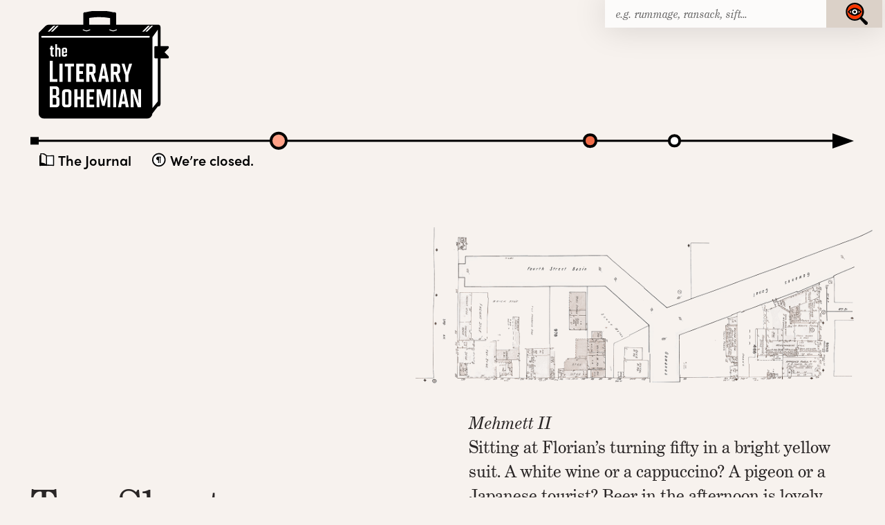

--- FILE ---
content_type: text/html; charset=UTF-8
request_url: https://literarybohemian.com/travel-notes/two-short-travelogues/
body_size: 12359
content:
<!doctype html>
<html lang="en-US">

<head>
	<meta charset="UTF-8">
	<meta name="viewport" content="width=device-width, initial-scale=1">

	<title>Two Short Travelogues - The Literary Bohemian : The Literary Bohemian</title>

	<link rel="profile" href="https://gmpg.org/xfn/11">

	<link rel="icon" href="/favicon.ico">
	<link rel="icon" href="/favicon.svg" type="image/svg+xml">
	<link rel="apple-touch-icon" href="/apple-touch-icon.png">

	
	<style>
		@keyframes slide-1 {
			0% {
				left: 57%;
			}

			100% {
				left: 29%;
			}
		}

		@keyframes slide-2 {
			0% {
				left: 52%;
			}

			100% {
				left: 67%;
			}
		}

		@keyframes slide-3 {
			0% {
				left: 39%;
			}

			100% {
				left: 82%;
			}
		}

		.disc-1,
		#random-content-1 {
			left: 29%;
			animation: slide-1 2s ease-out 1, fade 0.4s linear 1;
		}

		.disc-2,
		#random-content-2 {
			left: 67%;
			animation: slide-2 2s ease-out 1, fade 0.4s linear 1;
		}

		.disc-3,
		#random-content-3 {
			left: 82%;
			animation: slide-3 4s ease-out 1, fade 0.4s linear 1;
		}
	</style>


	<!-- Global site tag (gtag.js) - Google Analytics -->
	<script async src="https://www.googletagmanager.com/gtag/js?id=UA-18801989-1"></script>
	<script>
		window.dataLayer = window.dataLayer || [];

		function gtag() {
			dataLayer.push(arguments);
		}
		gtag('js', new Date());

		gtag('config', 'UA-18801989-1');
	</script>

	<title>Two Short Travelogues - The Literary Bohemian</title>

<!-- The SEO Framework by Sybre Waaijer -->
<meta name="robots" content="max-snippet:-1,max-image-preview:standard,max-video-preview:-1" />
<link rel="canonical" href="https://literarybohemian.com/travel-notes/two-short-travelogues/" />
<meta name="description" content="They watch daytime television. They live on fixed incomes. They get checks in the mail. They eat packaged food. They are pudgy." />
<meta property="og:type" content="article" />
<meta property="og:locale" content="en_US" />
<meta property="og:site_name" content="The Literary Bohemian" />
<meta property="og:title" content="Two Short Travelogues" />
<meta property="og:description" content="They watch daytime television. They live on fixed incomes. They get checks in the mail. They eat packaged food. They are pudgy." />
<meta property="og:url" content="https://literarybohemian.com/travel-notes/two-short-travelogues/" />
<meta property="og:image" content="https://literarybohemian.com/wp-content/uploads/2021/05/the-literary-bohemian-social-header.png" />
<meta property="og:image:width" content="1200" />
<meta property="og:image:height" content="630" />
<meta property="og:image:alt" content="The Literary Bohemian" />
<meta property="article:published_time" content="2008-12-08T14:54:23+00:00" />
<meta property="article:modified_time" content="2020-05-19T23:05:29+00:00" />
<meta name="twitter:card" content="summary_large_image" />
<meta name="twitter:title" content="Two Short Travelogues" />
<meta name="twitter:description" content="They watch daytime television. They live on fixed incomes. They get checks in the mail. They eat packaged food. They are pudgy." />
<meta name="twitter:image" content="https://literarybohemian.com/wp-content/uploads/2021/05/the-literary-bohemian-social-header.png" />
<meta name="twitter:image:alt" content="The Literary Bohemian" />
<script type="application/ld+json">{"@context":"https://schema.org","@graph":[{"@type":"WebSite","@id":"https://literarybohemian.com/#/schema/WebSite","url":"https://literarybohemian.com/","name":"The Literary Bohemian","description":"Words & Wanderlust","inLanguage":"en-US","potentialAction":{"@type":"SearchAction","target":{"@type":"EntryPoint","urlTemplate":"https://literarybohemian.com/search/{search_term_string}/"},"query-input":"required name=search_term_string"},"publisher":{"@type":"Organization","@id":"https://literarybohemian.com/#/schema/Organization","name":"The Literary Bohemian","url":"https://literarybohemian.com/"}},{"@type":"WebPage","@id":"https://literarybohemian.com/travel-notes/two-short-travelogues/","url":"https://literarybohemian.com/travel-notes/two-short-travelogues/","name":"Two Short Travelogues - The Literary Bohemian","description":"They watch daytime television. They live on fixed incomes. They get checks in the mail. They eat packaged food. They are pudgy.","inLanguage":"en-US","isPartOf":{"@id":"https://literarybohemian.com/#/schema/WebSite"},"breadcrumb":{"@type":"BreadcrumbList","@id":"https://literarybohemian.com/#/schema/BreadcrumbList","itemListElement":[{"@type":"ListItem","position":1,"item":"https://literarybohemian.com/","name":"The Literary Bohemian"},{"@type":"ListItem","position":2,"item":"https://literarybohemian.com/travel-notes/","name":"Archives: Travel Notes"},{"@type":"ListItem","position":3,"item":"https://literarybohemian.com/issues/issue-2-december-2008/","name":"Category: Issue 02 · December 2008"},{"@type":"ListItem","position":4,"name":"Two Short Travelogues"}]},"potentialAction":{"@type":"ReadAction","target":"https://literarybohemian.com/travel-notes/two-short-travelogues/"},"datePublished":"2008-12-08T14:54:23+00:00","dateModified":"2020-05-19T23:05:29+00:00","author":{"@type":"Person","@id":"https://literarybohemian.com/#/schema/Person/7668670ed50358956e9c86d92f807a47","name":"Colin"}}]}</script>
<!-- / The SEO Framework by Sybre Waaijer | 2.71ms meta | 0.10ms boot -->

<link rel='dns-prefetch' href='//ajax.googleapis.com' />
<link rel='dns-prefetch' href='//use.typekit.net' />
<link rel="alternate" type="application/rss+xml" title="The Literary Bohemian &raquo; Feed" href="https://literarybohemian.com/feed/" />
<link rel="alternate" type="application/rss+xml" title="The Literary Bohemian &raquo; Comments Feed" href="https://literarybohemian.com/comments/feed/" />
<link rel="alternate" type="application/rss+xml" title="The Literary Bohemian &raquo; Two Short Travelogues Comments Feed" href="https://literarybohemian.com/travel-notes/two-short-travelogues/feed/" />
<link rel="alternate" title="oEmbed (JSON)" type="application/json+oembed" href="https://literarybohemian.com/wp-json/oembed/1.0/embed?url=https%3A%2F%2Fliterarybohemian.com%2Ftravel-notes%2Ftwo-short-travelogues%2F" />
<link rel="alternate" title="oEmbed (XML)" type="text/xml+oembed" href="https://literarybohemian.com/wp-json/oembed/1.0/embed?url=https%3A%2F%2Fliterarybohemian.com%2Ftravel-notes%2Ftwo-short-travelogues%2F&#038;format=xml" />
<style id='wp-img-auto-sizes-contain-inline-css' type='text/css'>
img:is([sizes=auto i],[sizes^="auto," i]){contain-intrinsic-size:3000px 1500px}
/*# sourceURL=wp-img-auto-sizes-contain-inline-css */
</style>
<style id='wp-emoji-styles-inline-css' type='text/css'>

	img.wp-smiley, img.emoji {
		display: inline !important;
		border: none !important;
		box-shadow: none !important;
		height: 1em !important;
		width: 1em !important;
		margin: 0 0.07em !important;
		vertical-align: -0.1em !important;
		background: none !important;
		padding: 0 !important;
	}
/*# sourceURL=wp-emoji-styles-inline-css */
</style>
<link rel='stylesheet' id='wp-block-library-css' href='https://literarybohemian.com/wp-includes/css/dist/block-library/style.min.css?ver=6.9' type='text/css' media='all' />
<style id='global-styles-inline-css' type='text/css'>
:root{--wp--preset--aspect-ratio--square: 1;--wp--preset--aspect-ratio--4-3: 4/3;--wp--preset--aspect-ratio--3-4: 3/4;--wp--preset--aspect-ratio--3-2: 3/2;--wp--preset--aspect-ratio--2-3: 2/3;--wp--preset--aspect-ratio--16-9: 16/9;--wp--preset--aspect-ratio--9-16: 9/16;--wp--preset--color--black: #000000;--wp--preset--color--cyan-bluish-gray: #abb8c3;--wp--preset--color--white: #ffffff;--wp--preset--color--pale-pink: #f78da7;--wp--preset--color--vivid-red: #cf2e2e;--wp--preset--color--luminous-vivid-orange: #ff6900;--wp--preset--color--luminous-vivid-amber: #fcb900;--wp--preset--color--light-green-cyan: #7bdcb5;--wp--preset--color--vivid-green-cyan: #00d084;--wp--preset--color--pale-cyan-blue: #8ed1fc;--wp--preset--color--vivid-cyan-blue: #0693e3;--wp--preset--color--vivid-purple: #9b51e0;--wp--preset--gradient--vivid-cyan-blue-to-vivid-purple: linear-gradient(135deg,rgb(6,147,227) 0%,rgb(155,81,224) 100%);--wp--preset--gradient--light-green-cyan-to-vivid-green-cyan: linear-gradient(135deg,rgb(122,220,180) 0%,rgb(0,208,130) 100%);--wp--preset--gradient--luminous-vivid-amber-to-luminous-vivid-orange: linear-gradient(135deg,rgb(252,185,0) 0%,rgb(255,105,0) 100%);--wp--preset--gradient--luminous-vivid-orange-to-vivid-red: linear-gradient(135deg,rgb(255,105,0) 0%,rgb(207,46,46) 100%);--wp--preset--gradient--very-light-gray-to-cyan-bluish-gray: linear-gradient(135deg,rgb(238,238,238) 0%,rgb(169,184,195) 100%);--wp--preset--gradient--cool-to-warm-spectrum: linear-gradient(135deg,rgb(74,234,220) 0%,rgb(151,120,209) 20%,rgb(207,42,186) 40%,rgb(238,44,130) 60%,rgb(251,105,98) 80%,rgb(254,248,76) 100%);--wp--preset--gradient--blush-light-purple: linear-gradient(135deg,rgb(255,206,236) 0%,rgb(152,150,240) 100%);--wp--preset--gradient--blush-bordeaux: linear-gradient(135deg,rgb(254,205,165) 0%,rgb(254,45,45) 50%,rgb(107,0,62) 100%);--wp--preset--gradient--luminous-dusk: linear-gradient(135deg,rgb(255,203,112) 0%,rgb(199,81,192) 50%,rgb(65,88,208) 100%);--wp--preset--gradient--pale-ocean: linear-gradient(135deg,rgb(255,245,203) 0%,rgb(182,227,212) 50%,rgb(51,167,181) 100%);--wp--preset--gradient--electric-grass: linear-gradient(135deg,rgb(202,248,128) 0%,rgb(113,206,126) 100%);--wp--preset--gradient--midnight: linear-gradient(135deg,rgb(2,3,129) 0%,rgb(40,116,252) 100%);--wp--preset--font-size--small: 13px;--wp--preset--font-size--medium: 20px;--wp--preset--font-size--large: 36px;--wp--preset--font-size--x-large: 42px;--wp--preset--spacing--20: 0.44rem;--wp--preset--spacing--30: 0.67rem;--wp--preset--spacing--40: 1rem;--wp--preset--spacing--50: 1.5rem;--wp--preset--spacing--60: 2.25rem;--wp--preset--spacing--70: 3.38rem;--wp--preset--spacing--80: 5.06rem;--wp--preset--shadow--natural: 6px 6px 9px rgba(0, 0, 0, 0.2);--wp--preset--shadow--deep: 12px 12px 50px rgba(0, 0, 0, 0.4);--wp--preset--shadow--sharp: 6px 6px 0px rgba(0, 0, 0, 0.2);--wp--preset--shadow--outlined: 6px 6px 0px -3px rgb(255, 255, 255), 6px 6px rgb(0, 0, 0);--wp--preset--shadow--crisp: 6px 6px 0px rgb(0, 0, 0);}:where(.is-layout-flex){gap: 0.5em;}:where(.is-layout-grid){gap: 0.5em;}body .is-layout-flex{display: flex;}.is-layout-flex{flex-wrap: wrap;align-items: center;}.is-layout-flex > :is(*, div){margin: 0;}body .is-layout-grid{display: grid;}.is-layout-grid > :is(*, div){margin: 0;}:where(.wp-block-columns.is-layout-flex){gap: 2em;}:where(.wp-block-columns.is-layout-grid){gap: 2em;}:where(.wp-block-post-template.is-layout-flex){gap: 1.25em;}:where(.wp-block-post-template.is-layout-grid){gap: 1.25em;}.has-black-color{color: var(--wp--preset--color--black) !important;}.has-cyan-bluish-gray-color{color: var(--wp--preset--color--cyan-bluish-gray) !important;}.has-white-color{color: var(--wp--preset--color--white) !important;}.has-pale-pink-color{color: var(--wp--preset--color--pale-pink) !important;}.has-vivid-red-color{color: var(--wp--preset--color--vivid-red) !important;}.has-luminous-vivid-orange-color{color: var(--wp--preset--color--luminous-vivid-orange) !important;}.has-luminous-vivid-amber-color{color: var(--wp--preset--color--luminous-vivid-amber) !important;}.has-light-green-cyan-color{color: var(--wp--preset--color--light-green-cyan) !important;}.has-vivid-green-cyan-color{color: var(--wp--preset--color--vivid-green-cyan) !important;}.has-pale-cyan-blue-color{color: var(--wp--preset--color--pale-cyan-blue) !important;}.has-vivid-cyan-blue-color{color: var(--wp--preset--color--vivid-cyan-blue) !important;}.has-vivid-purple-color{color: var(--wp--preset--color--vivid-purple) !important;}.has-black-background-color{background-color: var(--wp--preset--color--black) !important;}.has-cyan-bluish-gray-background-color{background-color: var(--wp--preset--color--cyan-bluish-gray) !important;}.has-white-background-color{background-color: var(--wp--preset--color--white) !important;}.has-pale-pink-background-color{background-color: var(--wp--preset--color--pale-pink) !important;}.has-vivid-red-background-color{background-color: var(--wp--preset--color--vivid-red) !important;}.has-luminous-vivid-orange-background-color{background-color: var(--wp--preset--color--luminous-vivid-orange) !important;}.has-luminous-vivid-amber-background-color{background-color: var(--wp--preset--color--luminous-vivid-amber) !important;}.has-light-green-cyan-background-color{background-color: var(--wp--preset--color--light-green-cyan) !important;}.has-vivid-green-cyan-background-color{background-color: var(--wp--preset--color--vivid-green-cyan) !important;}.has-pale-cyan-blue-background-color{background-color: var(--wp--preset--color--pale-cyan-blue) !important;}.has-vivid-cyan-blue-background-color{background-color: var(--wp--preset--color--vivid-cyan-blue) !important;}.has-vivid-purple-background-color{background-color: var(--wp--preset--color--vivid-purple) !important;}.has-black-border-color{border-color: var(--wp--preset--color--black) !important;}.has-cyan-bluish-gray-border-color{border-color: var(--wp--preset--color--cyan-bluish-gray) !important;}.has-white-border-color{border-color: var(--wp--preset--color--white) !important;}.has-pale-pink-border-color{border-color: var(--wp--preset--color--pale-pink) !important;}.has-vivid-red-border-color{border-color: var(--wp--preset--color--vivid-red) !important;}.has-luminous-vivid-orange-border-color{border-color: var(--wp--preset--color--luminous-vivid-orange) !important;}.has-luminous-vivid-amber-border-color{border-color: var(--wp--preset--color--luminous-vivid-amber) !important;}.has-light-green-cyan-border-color{border-color: var(--wp--preset--color--light-green-cyan) !important;}.has-vivid-green-cyan-border-color{border-color: var(--wp--preset--color--vivid-green-cyan) !important;}.has-pale-cyan-blue-border-color{border-color: var(--wp--preset--color--pale-cyan-blue) !important;}.has-vivid-cyan-blue-border-color{border-color: var(--wp--preset--color--vivid-cyan-blue) !important;}.has-vivid-purple-border-color{border-color: var(--wp--preset--color--vivid-purple) !important;}.has-vivid-cyan-blue-to-vivid-purple-gradient-background{background: var(--wp--preset--gradient--vivid-cyan-blue-to-vivid-purple) !important;}.has-light-green-cyan-to-vivid-green-cyan-gradient-background{background: var(--wp--preset--gradient--light-green-cyan-to-vivid-green-cyan) !important;}.has-luminous-vivid-amber-to-luminous-vivid-orange-gradient-background{background: var(--wp--preset--gradient--luminous-vivid-amber-to-luminous-vivid-orange) !important;}.has-luminous-vivid-orange-to-vivid-red-gradient-background{background: var(--wp--preset--gradient--luminous-vivid-orange-to-vivid-red) !important;}.has-very-light-gray-to-cyan-bluish-gray-gradient-background{background: var(--wp--preset--gradient--very-light-gray-to-cyan-bluish-gray) !important;}.has-cool-to-warm-spectrum-gradient-background{background: var(--wp--preset--gradient--cool-to-warm-spectrum) !important;}.has-blush-light-purple-gradient-background{background: var(--wp--preset--gradient--blush-light-purple) !important;}.has-blush-bordeaux-gradient-background{background: var(--wp--preset--gradient--blush-bordeaux) !important;}.has-luminous-dusk-gradient-background{background: var(--wp--preset--gradient--luminous-dusk) !important;}.has-pale-ocean-gradient-background{background: var(--wp--preset--gradient--pale-ocean) !important;}.has-electric-grass-gradient-background{background: var(--wp--preset--gradient--electric-grass) !important;}.has-midnight-gradient-background{background: var(--wp--preset--gradient--midnight) !important;}.has-small-font-size{font-size: var(--wp--preset--font-size--small) !important;}.has-medium-font-size{font-size: var(--wp--preset--font-size--medium) !important;}.has-large-font-size{font-size: var(--wp--preset--font-size--large) !important;}.has-x-large-font-size{font-size: var(--wp--preset--font-size--x-large) !important;}
/*# sourceURL=global-styles-inline-css */
</style>

<style id='classic-theme-styles-inline-css' type='text/css'>
/*! This file is auto-generated */
.wp-block-button__link{color:#fff;background-color:#32373c;border-radius:9999px;box-shadow:none;text-decoration:none;padding:calc(.667em + 2px) calc(1.333em + 2px);font-size:1.125em}.wp-block-file__button{background:#32373c;color:#fff;text-decoration:none}
/*# sourceURL=/wp-includes/css/classic-themes.min.css */
</style>
<link rel='stylesheet' id='contact-form-7-css' href='https://literarybohemian.com/wp-content/plugins/contact-form-7/includes/css/styles.css?ver=6.1.4' type='text/css' media='all' />
<link rel='stylesheet' id='adobe_fonts-css' href='https://use.typekit.net/kzw7rfp.css?ver=6.9' type='text/css' media='all' />
<link rel='stylesheet' id='literarybohemian-style-css' href='https://literarybohemian.com/wp-content/themes/literarybohemian/style.css?ver=6.9' type='text/css' media='all' />
<link rel="https://api.w.org/" href="https://literarybohemian.com/wp-json/" /><link rel="EditURI" type="application/rsd+xml" title="RSD" href="https://literarybohemian.com/xmlrpc.php?rsd" />
<link rel="pingback" href="https://literarybohemian.com/xmlrpc.php"><style type="text/css">.recentcomments a{display:inline !important;padding:0 !important;margin:0 !important;}</style>		<style type="text/css" id="wp-custom-css">
			.small {font-size: 60% !important; }

li.icon-logbook {
background-size: calc(.4rem + .5vw) !important;
padding-left: calc(.5rem + .5vw) !important;
}

li.icon-submissions {
background-size: calc(1.0rem + .5vw) !important;
padding-left: calc(1.0rem + .5vw) !important;
}

ol { font-size: 80%; max-width: 50ch; padding-left: 3rem;}

ol li { margin-bottom: 1rem; }		</style>
		<style type="text/css">#wpadminbar, #wpadminbar .menupop .ab-sub-wrapper, .ab-sub-secondary, #wpadminbar .quicklinks .menupop ul.ab-sub-secondary,#wpadminbar .quicklinks .menupop ul.ab-sub-secondary .ab-submenu {background:#1c1e26}#wpadminbar a.ab-item, #wpadminbar>#wp-toolbar span.ab-label, #wpadminbar>#wp-toolbar span.noticon, #wpadminbar .ab-icon:before,#wpadminbar .ab-item:before {color:#bfc3c9}#wpadminbar .quicklinks .menupop ul li a, #wpadminbar .quicklinks .menupop ul li a strong, #wpadminbar .quicklinks .menupop.hover ul li a,#wpadminbar.nojs .quicklinks .menupop:hover ul li a {color:#bfc3c9; font-size:13px !important }#wpadminbar:not(.mobile)>#wp-toolbar a:focus span.ab-label,#wpadminbar:not(.mobile)>#wp-toolbar li:hover span.ab-label,#wpadminbar>#wp-toolbar li.hover span.ab-label, #wpadminbar.mobile .quicklinks .hover .ab-icon:before,#wpadminbar.mobile .quicklinks .hover .ab-item:before, #wpadminbar .quicklinks .menupop .ab-sub-secondary>li .ab-item:focus a,#wpadminbar .quicklinks .menupop .ab-sub-secondary>li>a:hover {color:#efefef}#wpadminbar .quicklinks .ab-sub-wrapper .menupop.hover>a,#wpadminbar .quicklinks .menupop ul li a:focus,#wpadminbar .quicklinks .menupop ul li a:focus strong,#wpadminbar .quicklinks .menupop ul li a:hover,#wpadminbar .quicklinks .menupop ul li a:hover strong,#wpadminbar .quicklinks .menupop.hover ul li a:focus,#wpadminbar .quicklinks .menupop.hover ul li a:hover,#wpadminbar li #adminbarsearch.adminbar-focused:before,#wpadminbar li .ab-item:focus:before,#wpadminbar li a:focus .ab-icon:before,#wpadminbar li.hover .ab-icon:before,#wpadminbar li.hover .ab-item:before,#wpadminbar li:hover #adminbarsearch:before,#wpadminbar li:hover .ab-icon:before,#wpadminbar li:hover .ab-item:before,#wpadminbar.nojs .quicklinks .menupop:hover ul li a:focus,#wpadminbar.nojs .quicklinks .menupop:hover ul li a:hover, #wpadminbar .quicklinks .ab-sub-wrapper .menupop.hover>a .blavatar,#wpadminbar .quicklinks li a:focus .blavatar,#wpadminbar .quicklinks li a:hover .blavatar{color:#efefef}#wpadminbar .menupop .ab-sub-wrapper, #wpadminbar .shortlink-input {background:#f4f4f4}#wpadminbar .ab-submenu .ab-item, #wpadminbar .quicklinks .menupop ul.ab-submenu li a,#wpadminbar .quicklinks .menupop ul.ab-submenu li a.ab-item {color:#666666}#wpadminbar .ab-submenu .ab-item:hover, #wpadminbar .quicklinks .menupop ul.ab-submenu li a:hover,#wpadminbar .quicklinks .menupop ul.ab-submenu li a.ab-item:hover {color:#333333}.quicklinks li.wpshapere_site_title a{ outline:none; border:none;}.quicklinks li.wpshapere_site_title {width:180px !important;margin-top:-px !important;margin-top:3px !important;}.quicklinks li.wpshapere_site_title a{outline:none; border:none;}.quicklinks li.wpshapere_site_title a, .quicklinks li.wpshapere_site_title a:hover, .quicklinks li.wpshapere_site_title a:focus {background-size:contain!important;}#adminmenuwrap{-webkit-box-shadow:0px 4px 16px 0px rgba(0,0,0,0.3);-moz-box-shadow:0px 4px 16px 0px rgba(0,0,0,0.3);box-shadow:0px 4px 16px 0px rgba(0,0,0,0.3);}ul#adminmenu a.wp-has-current-submenu:after, ul#adminmenu>li.current>a.current:after{border-right-color:transparent;}#wpadminbar * .ab-sub-wrapper {transition:all 280ms cubic-bezier(.4,0,.2,1) !important;}#wp-toolbar > ul > li > .ab-sub-wrapper {-webkit-transform:scale(.25,0);transform:scale(.25,0);-webkit-transition:all 280ms cubic-bezier(.4,0,.2,1);transition:all 280ms cubic-bezier(.4,0,.2,1);-webkit-transform-origin:50% 0 !important;transform-origin:50% 0 !important;display:block !important;opacity:0 !important;}#wp-toolbar > ul > li.hover > .ab-sub-wrapper {-webkit-transform:scale(1,1);transform:scale(1,1);opacity:1 !important;}#wp-toolbar > ul > li > .ab-sub-wrapper:before {position:absolute;top:-8px;left:20%;content:"";display:block;border:6px solid transparent;border-bottom-color:transparent;border-bottom-color:#f4f4f4;transition:all 0.2s ease-in-out;-moz-transition:all 0.2s ease-in-out;-webkit-transition:all 0.2s ease-in-out;}#wp-toolbar > ul > li.hover > .ab-sub-wrapper:before {top:-12px;}#wp-toolbar > ul > li#wp-admin-bar-my-account > .ab-sub-wrapper:before{left:60%}#wpadminbar .ab-top-menu>li.hover>.ab-item,#wpadminbar.nojq .quicklinks .ab-top-menu>li>.ab-item:focus,#wpadminbar:not(.mobile) .ab-top-menu>li:hover>.ab-item,#wpadminbar:not(.mobile) .ab-top-menu>li>.ab-item:focus{background:#1c1e26; color:#bfc3c9}</style>
</head>

<body class="wp-singular travel_notes-template-default single single-travel_notes postid-186 wp-theme-literarybohemian">

	<div id="page" class="site">
		<a class="skip-link screen-reader-text" href="#content">Skip to content</a>

		<header id="masthead" class="site-header">
			<div class="site-branding">
				<div class="logo-container">
					<a href="/" rel="home">
						<img src="https://literarybohemian.com/wp-content/themes/literarybohemian/img/the-literary-bohemian-logo-4.svg" alt="">
						<!-- screen reader text -->
						<span class="screen-reader-text">The Literary Bohemian</span>
					</a>
				</div><!-- .logo-container -->
			</div><!-- .site-branding -->

			<!-- Main navigation -->
			<nav id="site-navigation" class="main-navigation">
				<div class="menu-primary-container"><ul id="header-menu" class="menu"><li id="menu-item-4549" class="icon-journal menu-item menu-item-type-custom menu-item-object-custom menu-item-has-children menu-item-4549"><a href="#">The Journal</a>
<ul class="sub-menu">
	<li id="menu-item-4554" class="menu-item menu-item-type-custom menu-item-object-custom menu-item-4554"><a href="/poetry">Poetry</a></li>
	<li id="menu-item-4555" class="menu-item menu-item-type-custom menu-item-object-custom menu-item-4555"><a href="/postcard-prose">Postcard Prose</a></li>
	<li id="menu-item-5738" class="menu-item menu-item-type-custom menu-item-object-custom menu-item-5738"><a href="/visual-poetry">Visual Poetry</a></li>
	<li id="menu-item-4553" class="menu-item menu-item-type-post_type menu-item-object-page menu-item-4553"><a href="https://literarybohemian.com/issues/">Issues</a></li>
	<li id="menu-item-4550" class="menu-item menu-item-type-post_type menu-item-object-page menu-item-4550"><a href="https://literarybohemian.com/authors/">Authors</a></li>
</ul>
</li>
<li id="menu-item-2773" class="icon-submissions menu-item menu-item-type-post_type menu-item-object-page menu-item-2773"><a href="https://literarybohemian.com/submissions/">We&#8217;re closed.</a></li>
</ul></div>			</nav><!-- #site-navigation -->

			<div class="arrow-wrapper">
				<div class="arrow"></div>

				<!-- Random links. These work as easter eggs to be discovered by visual users. -->
				<a href="/destination-unknown" class="disc disc-1 tooltip" aria-hidden="true">
					<span class="tooltiptext">Somewhere <span class="tooltip-arrow"></span></span>
				</a>

				<a href="/destination-unknown" class="disc disc-2 tooltip" aria-hidden="true">
					<span class="tooltiptext">Indeterminate <span class="tooltip-arrow"></span></span>
				</a>

				<a href="/destination-unknown" class="disc disc-3 tooltip" aria-hidden="true">
					<span class="tooltiptext">Undecided <span class="tooltip-arrow"></span></span>
				</a>
			</div>

			<div class="search-wrapper">
				<form role="search" method="get" class="search-form" action="https://literarybohemian.com/">
	<label>
		<span class="screen-reader-text">Search for:</span>
		<input type="search" class="search-field" placeholder="e.g. rummage, ransack, sift…" value="" name="s" />
	</label>
	<button type="submit" class="search-submit"><i class="icon-search">Submit</i></button>
</form>
			</div>

		</header><!-- #masthead -->


		<div id="content" class="site-content">

	<div id="primary" class="content-area">
		<main id="main" class="single-post">

		
	<div class="single-post__random-header" style="background-image:url('https://literarybohemian.com/wp-content/themes/literarybohemian/img/single-random-header/9.jpg')"></div>


<article class="single-post__article">

		<header class="single-post__header">

		<h1 class="single-post__heading">Two Short Travelogues</h1><ul class="meta"><li class="meta__item meta__item--border"><a href="https://literarybohemian.com/bio/mira-martin-parker/">Mira Martin-Parker</a></li><li class="meta__item meta__item--border icon-travel-home">Travel Notes</li><li class="meta__taxonomy-wrapper"><ul class="meta__taxonomy"><li class="meta__taxonomy-cat"><a href="https://literarybohemian.com/issues/issue-2-december-2008/">Issue 02 · December 2008</a></li></ul></li></ul>
					<div class="single-post__random-body-isolated-illos" style="background-image:url('https://literarybohemian.com/wp-content/themes/literarybohemian/img/single-random-body-isolated-illos/27.jpg')"></div>
		
		<div class="single-post__random-body-photos" style="background-image:url('https://literarybohemian.com/wp-content/themes/literarybohemian/img/single-random-body-photos/12.jpg')"></div>

	</header><!-- .entry-header -->

	
	<div class="single-post__body">

		<div id="dropcap-wrapper" class="single-post__lead"><p><em>Mehmett II</em><br />
Sitting at Florian’s turning fifty in a bright yellow suit. A white wine or a cappuccino? A pigeon or a Japanese tourist? Beer in the afternoon is lovely with post cards and panini, but the stilettos are no good on stones. They slide over the powdered wigs, over the European gentlemen, with their tapered pants, their high collared shirts, and their Prada attachés. Stand in front of the tobacco shop, Mr. Sulyman, unwrap me a pack of fags. The antique African figures are hunched over and selling knock-off Dolce in the street. And no, my dear lady, you’re not a harlot. You’re a fine piece of work. Nevertheless, at any age, one needs comfortable sandals, for the line to get into San Marco is a long one and the Swiss are selling tribal rugs over on the Via Marzo. They’ll screw you over nicely, with rocket salad and pizza Margarita, with sopressa and aqua potabile. They say the glassmakers must study under their masters for fifteen years before they are allowed to filch the tourists—a glass pony for your little boy, a water taxi passed from father to son, and so on. The gondoliers may have webbed feet, but they speak English pretty darn well, when they fish you out of the wrong side of the canal.</p>
<p><em>Them, and Them</em><br />
They ride the bus. They are crippled-looking and sick. They watch daytime television. They live on fixed incomes. They get checks in the mail. They eat packaged food. They are pudgy. They wear taped-together glasses. They have holes in their clothes. They have badly dyed hair, with dark roots coming in. They scratch themselves. They get in fights with themselves. They smell like bedtime. They crunch on things loudly. Corn nuts? Sunflower seeds? They spit out the husks. They carry an old vinyl purse, an old backpack, a military bag. They are an old man, an old woman, a transvestite with lots of hairspray and a stuffed top. They sit itching their sores while the baby next to them cries. As soon as the back door opens, they smile, and toss out an empty beer can.</p>
<p>They smell of department store cologne. They wear Italian shoes that are too big for their feet. They wear suits in shades of grey, olive, and navy. On weekends they wear sweaters in shades of beige, white, and pale blue. They have a certain air of cleanliness about them, the sort revealed in a shiny forehead. They have the kind of good health that comes from jogging in the morning, drinking milk, and eating scones from Starbucks. Their various skill-sets involve mathematics, computers, and marketing. They buy their Audis in Freemont. Their women are blonde. Their psyches have been sufficiently saturated with evening television and <i>Newsweek</i>. Sometimes, when having lunch at the Ferry Building, they stare blankly out the window, wishing they were someone else. But only for a moment, before flipping open their cell phone and making a call.</p>
</div>				<div class="bio-excerpt">
					<h3 class="bio-excerpt__heading">About the author</h3>
																	<p class="bio-excerpt__content">
							Mira Martin-Parker writes, "Me. Me me me. Me me me me me me. Me. I I I me. My. My my my mine. All&hellip;						</p>

												<a href="https://literarybohemian.com/bio/mira-martin-parker/" class="bio-excerpt__link button no-underline">Read the full bio</a>

									</div>

						<div class="latest-list-illustration">
					<svg class="toc-svg" xmlns="http://www.w3.org/2000/svg" viewBox="0 0 807 70.37">
						<switch>
							<g>
								<path class="toc-graphic" d="M0 70.37c2-14 11-12 16-16 2.97-2.38 47-13 78.5-40.07 7.02-6.03 16.52-4.94 24.68-7.58 2.91-.94 5.64-2.47 7.87-4.57 3.27-3.07 6.81-2.21 10.05-1.32 4.91 1.35 9.67 3.33 14.34 5.38 3.5 1.53 6.33 1.75 10.05-.12 1.85-.93 5.48 1.34 8.18 2.45 1.52.63 2.77 2.63 4.17 2.66 5.73.12 11.18 1.72 17.29.5 5.53-1.1 12.15-1.35 17.68 3.36 6.15 5.24 12.96 9.87 20.01 13.83 3.17 1.78 7.64 1.74 11.51 1.71 7.2-.06 14.77.92 20.78-4.67.4-.37 1.21-.66 1.7-.52 6.86 1.91 12.55-2.22 18.78-3.28 5.74-.97 8.94-4.42 12.99-7.49 4.73-3.59 10.73-4.97 16.33-3.47 5.74 1.53 11.02-.41 16.47-.13 5.01.25 9.18-2.3 13.83-2.89 1.95-.25 4.17 1.71 6.16 1.52 3.48-.33 6.9-1.5 10.31-2.4 1.21-.32 2.31-1.17 3.52-1.3 5.4-.57 10.81-.99 16.23-1.39 1.01-.07 2.25-.1 3.05.39 7.09 4.32 14.08 8.8 21.18 13.1.74.45 2.28.48 2.96 0 10.49-7.36 8.99-7.14 19.01-1.07 6.39 3.87 11.55 4.45 18.47 2.78 6.96-1.67 14.28-1.8 21.48.87 4.75 1.77 10.39 1.3 14.99 3.3 7.97 3.47 14.78 1.34 22.15-1.6 3.56-1.42 8.08-.25 12.06-.9 7.09-1.17 12.52 2.47 18.57 4.96 3.13 1.29 7.39-.14 11.14-.28 1.25-.05 2.84-.39 3.72.21 3.73 2.57 7.08 1.56 10.53-.45 5.01-2.93 10.29-3.97 16.02-2.35.82.23 1.86-.31 2.8-.46 1.57-.25 3.78-1.26 4.6-.59 4.53 3.68 8.45.67 12.67-.4 1.51-.38 4.07-.06 4.9.96 2.27 2.8 4.1 2.29 7.09 1.1 2.92-1.16 6.65-.18 9.68-1.17 8.46-2.79 17.11-5.42 25.01-9.42 8.29-4.2 16.18-4.23 24.5-1.26 3.03 1.09 5.92 2.58 8.93 3.75 1.17.45 2.95 1.16 3.68.65 5.12-3.52 9.48-.03 14.25.84 3.95.72 8.19-.1 12.29-.28.64-.03 1.31-.5 1.89-.39 8.21 1.56 14.98-2.17 22.1-5.3 2.63-1.16 6.47-.57 9.57.32 6.11 1.74 8.83 5.15 14.28 12.49.2.27 9.7 9.17 12 13 2.6 4.33 33 23 42 29 1.49.99 2 2 2 4H0z" />
							</g>
						</switch>
					</svg>
				</div><div class="archived-issue__issue-content highlight-box"><h2 class="archived-issue__issue-content--heading">Issue 02 · December 2008</h2><h3 class="archived-issue__issue-content--heading-2">Table of contents</h3><ul class="archived-issue__issue-content--list"><li class="archived-issue__issue-content--list-section-item"><a class="archived-issue__issue-content--list-section-item-link" href="https://literarybohemian.com/issues/issue-2-december-2008/"><em>From the editors</em></a></li><li class="archived-issue__issue-content--list-section-heading">Poetry<ul class="archived-issue__issue-content--list-section"><li class="archived-issue__issue-content--list-section-item"><a class="archived-issue__issue-content--list-section-item-link" href="https://literarybohemian.com/poetry/from-delos-to-rhodes/">From Delos to Rhodes</a> <span class="inline-byline">by Gail White</span></li><li class="archived-issue__issue-content--list-section-item"><a class="archived-issue__issue-content--list-section-item-link" href="https://literarybohemian.com/poetry/two-poems-by-christine-potter/">Two Poems by Christine Potter</a></li><li class="archived-issue__issue-content--list-section-item"><a class="archived-issue__issue-content--list-section-item-link" href="https://literarybohemian.com/poetry/two-poems-by-william-doreski/">Two Poems by William Doreski</a></li><li class="archived-issue__issue-content--list-section-item"><a class="archived-issue__issue-content--list-section-item-link" href="https://literarybohemian.com/poetry/yellowtail-canyon/">Yellowtail Canyon</a> <span class="inline-byline">by Sherry O'Keefe</span></li><li class="archived-issue__issue-content--list-section-item"><a class="archived-issue__issue-content--list-section-item-link" href="https://literarybohemian.com/poetry/country-procession/">Country Procession</a> <span class="inline-byline">by Trace Estes</span></li><li class="archived-issue__issue-content--list-section-item"><a class="archived-issue__issue-content--list-section-item-link" href="https://literarybohemian.com/poetry/two-poems-by-anna-evans/">Two Poems by Anna Evans</a></li><li class="archived-issue__issue-content--list-section-item"><a class="archived-issue__issue-content--list-section-item-link" href="https://literarybohemian.com/poetry/three-poems-by-tim-hawkins/">Three Poems by Tim Hawkins</a></li><li class="archived-issue__issue-content--list-section-item"><a class="archived-issue__issue-content--list-section-item-link" href="https://literarybohemian.com/poetry/music-nobel/">Music Nobel</a> <span class="inline-byline">by Don Pesavento</span></li><li class="archived-issue__issue-content--list-section-item"><a class="archived-issue__issue-content--list-section-item-link" href="https://literarybohemian.com/poetry/two-poems-by-paul-christian-stevens/">Two Poems by Paul Christian Stevens</a></li><li class="archived-issue__issue-content--list-section-item"><a class="archived-issue__issue-content--list-section-item-link" href="https://literarybohemian.com/poetry/travelogue/">Travelogue</a> <span class="inline-byline">by ME Hope</span></li></ul></li><li class="archived-issue__issue-content--list-section-heading">Postcard Prose<ul class="archived-issue__issue-content--list-section"><li class="archived-issue__issue-content--list-section-item"><a class="archived-issue__issue-content--list-section-item-link" href="https://literarybohemian.com/postcard-prose/7am-billings-montana/">7am; Billings, Montana</a> <span class="inline-byline">by Irene Westcott</span></li></ul></li><li class="archived-issue__issue-content--list-section-heading">Travel Notes<ul class="archived-issue__issue-content--list-section"><li class="archived-issue__issue-content--list-section-item"><a class="archived-issue__issue-content--list-section-item-link" href="https://literarybohemian.com/travel-notes/two-short-travelogues/">Two Short Travelogues</a> <span class="inline-byline">by Mira Martin-Parker</span></li></ul></li></ul></div>
	</div><!-- .single-post__content -->

</article>
		</main><!-- #main -->
	</div><!-- #primary -->

	
<div class="map-border full-bleed">
  <h1 class="map-border__heading">More from The Journal</h1>
</div>

<section id="features-small" class="cards">
  <ul>

    <li class="card"><strong class="card__meta card__meta-icon card__meta-icon--travel">Visual Poetry</strong><div class="card__body"><h2 class="card__title"><a href="https://literarybohemian.com/visual-poetry/boxes/">Boxes</a></h2><h3 class="card__author">By Chris Pais</h3><p class="card__excerpt">diagram</p></div>
        <div class="card__bg" style="background-image: url('https://literarybohemian.com/wp-content/uploads/2022/05/boxes-300x222.png');"></div>

      
      </li>

    <li class="card"><strong class="card__meta card__meta-icon card__meta-icon--travel">Visual Poetry</strong><div class="card__body"><h2 class="card__title"><a href="https://literarybohemian.com/visual-poetry/always-apocalypse-part-2/">Always Apocalypse, part 2</a></h2><h3 class="card__author">By Zachary Gambrill</h3><p class="card__excerpt">black ink on paper</p></div>
        <div class="card__bg" style="background-image: url('https://literarybohemian.com/wp-content/uploads/2022/05/always-apocalypse-2-231x300.png');"></div>

      
      </li>

    <li class="card"><strong class="card__meta card__meta-icon card__meta-icon--travel">Visual Poetry</strong><div class="card__body"><h2 class="card__title"><a href="https://literarybohemian.com/visual-poetry/always-apocalypse-part-1/">Always Apocalypse, part 1</a></h2><h3 class="card__author">By Zachary Gambrill</h3><p class="card__excerpt">comic book cover</p></div>
        <div class="card__bg" style="background-image: url('https://literarybohemian.com/wp-content/uploads/2022/05/always-apocalypse-1-245x300.png');"></div>

      
      </li>

    <li class="card"><strong class="card__meta card__meta-icon card__meta-icon--postcard">Postcard Prose</strong><div class="card__body"><h2 class="card__title"><a href="https://literarybohemian.com/postcard-prose/the-one-about-the-dead-man-in-laurel-canyon/">The One About the Dead Man in Laurel Canyon</a></h2><h3 class="card__author">By Lauren Barbato</h3><p class="card__excerpt">I’d been thinking about leaving. I’d been thinking how there’s something about out here. Before long it’s a new January and you’re hungover with a heartache for a man you won’t see for several years until he pops up on that very popular, critically-acclaimed sitcom with that actress you learned to like, then hate, then feign indifference abou</p></div>        <div class="card__bg" style="background-image: url('https://literarybohemian.com/wp-content/themes/literarybohemian/img/random/31.jpg');"></div>
      
      </li>

    <li class="card"><strong class="card__meta card__meta-icon card__meta-icon--poetry">Poetry</strong><div class="card__body"><h2 class="card__title"><a href="https://literarybohemian.com/poetry/two-poems-by-renee-emerson/">Two Poems by Renee Emerson</a></h2><p class="card__excerpt">The leak in your breathing/
tube makes a cartoon squeak./
It takes two nurses, silent/
as nuns, to place you/
in my arms...</p></div>        <div class="card__bg" style="background-image: url('https://literarybohemian.com/wp-content/themes/literarybohemian/img/random/9.jpg');"></div>
      
      </li>

    <li class="card"><strong class="card__meta card__meta-icon card__meta-icon--poetry">Poetry</strong><div class="card__body"><h2 class="card__title"><a href="https://literarybohemian.com/poetry/two-poems-by-john-randall/">Two Poems by John Randall</a></h2><p class="card__excerpt">If I have already/
gone insane/
but I want to get/
crazier yet,/
what’s my move?/
Go outsane?</p></div>        <div class="card__bg" style="background-image: url('https://literarybohemian.com/wp-content/themes/literarybohemian/img/random/23.jpg');"></div>
      
      </li>

    
  </ul>

  <p class="read-more">
    <em>See more</em>
    <a href="https://literarybohemian.com/poetry/" class="">Poetry</a>,
    <a href="https://literarybohemian.com/visual-poetry/" class="">Visual Poetry</a>,
    <em>or</em> <a href="https://literarybohemian.com/postcard-prose/" class="">Postcard&nbsp;Prose</a>
  </p>

</section>
	
</div><!-- #content -->


<div class="newsletter-wrapper">
	<div id="newsletter" class="newsletter">

		<!-- <p class="newsletter__strapline">Reading is travelling</p> -->
		<h2 class="newsletter__heading">Join The Literary Bohemian Wanderlust Club</h2>
		<p class="newsletter__subheading">and receive a regular missive from your journal of journeys</p>

			<!-- newsletter form -->
			<div id="mc_embed_signup">
				<form action="https://literarybohemian.us3.list-manage.com/subscribe/post?u=e10427dc014f047245e843d80&amp;id=cf83fcce33" method="post" id="mc-embedded-subscribe-form" name="mc-embedded-subscribe-form" class="validate" target="_blank" novalidate>
					<div id="mc_embed_signup_scroll" class="newsletter__form-wrapper">
						<div class="mc-field-group newsletter__fieldgroup has-float-label">
							<input placeholder="you@email.com" type="email" value="" name="EMAIL" class="required email newsletter__input" id="mce-EMAIL">
							<label for="mce-EMAIL" class="newsletter__label">Your email address</label>
						</div>
						<!-- real people should not fill this in and expect good things - do not remove this or risk form bot signups-->
						<div style="position: absolute; left: -5000px;" aria-hidden="true"><input type="text" name="b_e10427dc014f047245e843d80_cf83fcce33" tabindex="-1" value=""></div>
			    	<div class="clear"><input type="submit" value="Subscribe" name="subscribe" id="mc-embedded-subscribe" class="button newsletter__submit"></div>
					</div>

					<!-- <div id="mce-responses" class="clear newsletter__alert">
						<div class="response newsletter__alert--error" id="mce-error-response" style="display:none"></div>
						<div class="response newsletter__alert--success" id="mce-success-response" style="display:none"></div>
					</div> -->

				</form>
			</div>

			<!-- <script type='text/javascript' src='//s3.amazonaws.com/downloads.mailchimp.com/js/mc-validate.js'></script><script type='text/javascript'>(function($) {window.fnames = new Array(); window.ftypes = new Array();fnames[0]='EMAIL';ftypes[0]='email';fnames[1]='FNAME';ftypes[1]='text';fnames[2]='LNAME';ftypes[2]='text';fnames[3]='WEBSITE';ftypes[3]='url';}(jQuery));var $mcj = jQuery.noConflict(true);</script> -->
			<!-- /newsletter form -->
	</div>
</div> <!-- .newsletter -->

<footer id="colophon" class="site-footer">
	<div class="site-info">

		<!-- Footer navigation & copyright -->
		<div class="menu-footer-primary-container"><ul id="menu-footer-primary" class="footer-menu"><li id="menu-item-4562" class="menu-item menu-item-type-custom menu-item-object-custom menu-item-4562"><a href="/poetry">Poetry</a></li>
<li id="menu-item-4563" class="menu-item menu-item-type-custom menu-item-object-custom menu-item-4563"><a href="/postcard-prose">Postcard Prose</a></li>
<li id="menu-item-5741" class="menu-item menu-item-type-custom menu-item-object-custom menu-item-5741"><a href="/visual-poetry">Visual Poetry</a></li>
<li id="menu-item-4567" class="menu-item menu-item-type-post_type menu-item-object-page menu-item-4567"><a href="https://literarybohemian.com/issues/">Issues</a></li>
<li id="menu-item-4568" class="menu-item menu-item-type-post_type menu-item-object-page menu-item-4568"><a href="https://literarybohemian.com/authors/">Authors</a></li>
</ul></div>		<div class="menu-secondary-container"><ul id="menu-secondary" class="footer-menu"><li id="menu-item-2776" class="menu-item menu-item-type-post_type menu-item-object-page menu-item-2776"><a href="https://literarybohemian.com/contact/">Contact</a></li>
<li id="menu-item-4572" class="menu-item menu-item-type-post_type menu-item-object-page menu-item-4572"><a href="https://literarybohemian.com/submissions/">We&#8217;re closed.</a></li>
<li id="menu-item-5560" class="menu-item menu-item-type-post_type menu-item-object-page menu-item-5560"><a href="https://literarybohemian.com/masthead/">Masthead</a></li>
</ul></div>		<div class="menu-tertiary-container"><ul id="menu-tertiary" class="footer-menu"><li id="menu-item-2778" class="menu-item menu-item-type-post_type menu-item-object-page menu-item-privacy-policy menu-item-2778"><a rel="privacy-policy" href="https://literarybohemian.com/privacy-policy/">Privacy Policy</a></li>
<li id="menu-item-2780" class="menu-item menu-item-type-post_type menu-item-object-page menu-item-2780"><a href="https://literarybohemian.com/terms-conditions/">Terms</a></li>
</ul></div>		<div class="menu-social-channels-container"><ul id="menu-social-channels" class="footer-menu"><li id="menu-item-2781" class="menu-item menu-item-type-custom menu-item-object-custom menu-item-2781"><a target="_blank" href="https://www.facebook.com/LiteraryBohemian/">Facebook</a></li>
<li id="menu-item-2782" class="menu-item menu-item-type-custom menu-item-object-custom menu-item-2782"><a target="_blank" href="https://www.instagram.com/litbohemian/">Instagram</a></li>
<li id="menu-item-2783" class="menu-item menu-item-type-custom menu-item-object-custom menu-item-2783"><a target="_blank" href="https://twitter.com/LitBohemian">Twitter</a></li>
</ul></div>
		<div class="copyright">
			<div class="member-branding">
				<img class="clmp" src="https://literarybohemian.com/wp-content/themes/literarybohemian/img/clmp.png" alt="CLMP">
			</div>
			&copy; 2008–2026 The&nbsp;Literary&nbsp;Bohemian<br />
			ISSN 2000–1460
		</div>

	</div><!-- .site-info -->


</footer><!-- #colophon -->
</div><!-- #page -->

<picture>
	<source srcset="https://literarybohemian.com/wp-content/themes/literarybohemian/img/footer-landscape-640.jpg" media="(max-width: 640px)">
	<source srcset="https://literarybohemian.com/wp-content/themes/literarybohemian/img/footer-landscape-1920.jpg">
	<img class="footer-bg" src="https://literarybohemian.com/wp-content/themes/literarybohemian/img/footer-landscape-1920.jpg" alt="">
</picture>

<script type="speculationrules">
{"prefetch":[{"source":"document","where":{"and":[{"href_matches":"/*"},{"not":{"href_matches":["/wp-*.php","/wp-admin/*","/wp-content/uploads/*","/wp-content/*","/wp-content/plugins/*","/wp-content/themes/literarybohemian/*","/*\\?(.+)"]}},{"not":{"selector_matches":"a[rel~=\"nofollow\"]"}},{"not":{"selector_matches":".no-prefetch, .no-prefetch a"}}]},"eagerness":"conservative"}]}
</script>
<script type="text/javascript" src="https://literarybohemian.com/wp-includes/js/dist/hooks.min.js?ver=dd5603f07f9220ed27f1" id="wp-hooks-js"></script>
<script type="text/javascript" src="https://literarybohemian.com/wp-includes/js/dist/i18n.min.js?ver=c26c3dc7bed366793375" id="wp-i18n-js"></script>
<script type="text/javascript" id="wp-i18n-js-after">
/* <![CDATA[ */
wp.i18n.setLocaleData( { 'text direction\u0004ltr': [ 'ltr' ] } );
//# sourceURL=wp-i18n-js-after
/* ]]> */
</script>
<script type="text/javascript" src="https://literarybohemian.com/wp-content/plugins/contact-form-7/includes/swv/js/index.js?ver=6.1.4" id="swv-js"></script>
<script type="text/javascript" id="contact-form-7-js-before">
/* <![CDATA[ */
var wpcf7 = {
    "api": {
        "root": "https:\/\/literarybohemian.com\/wp-json\/",
        "namespace": "contact-form-7\/v1"
    }
};
//# sourceURL=contact-form-7-js-before
/* ]]> */
</script>
<script type="text/javascript" src="https://literarybohemian.com/wp-content/plugins/contact-form-7/includes/js/index.js?ver=6.1.4" id="contact-form-7-js"></script>
<script type="text/javascript" src="https://literarybohemian.com/wp-content/themes/literarybohemian/js/global-min.js?ver=1.0.0" id="customjs-js"></script>
<script type="text/javascript" src="https://ajax.googleapis.com/ajax/libs/jquery/3.4.1/jquery.min.js?ver=3.4.1" id="jquery-js"></script>
<script type="text/javascript" src="https://literarybohemian.com/wp-content/themes/literarybohemian/js/global-min.js?ver=1769679712" id="literarybohemian-global-js"></script>
<script id="wp-emoji-settings" type="application/json">
{"baseUrl":"https://s.w.org/images/core/emoji/17.0.2/72x72/","ext":".png","svgUrl":"https://s.w.org/images/core/emoji/17.0.2/svg/","svgExt":".svg","source":{"concatemoji":"https://literarybohemian.com/wp-includes/js/wp-emoji-release.min.js?ver=6.9"}}
</script>
<script type="module">
/* <![CDATA[ */
/*! This file is auto-generated */
const a=JSON.parse(document.getElementById("wp-emoji-settings").textContent),o=(window._wpemojiSettings=a,"wpEmojiSettingsSupports"),s=["flag","emoji"];function i(e){try{var t={supportTests:e,timestamp:(new Date).valueOf()};sessionStorage.setItem(o,JSON.stringify(t))}catch(e){}}function c(e,t,n){e.clearRect(0,0,e.canvas.width,e.canvas.height),e.fillText(t,0,0);t=new Uint32Array(e.getImageData(0,0,e.canvas.width,e.canvas.height).data);e.clearRect(0,0,e.canvas.width,e.canvas.height),e.fillText(n,0,0);const a=new Uint32Array(e.getImageData(0,0,e.canvas.width,e.canvas.height).data);return t.every((e,t)=>e===a[t])}function p(e,t){e.clearRect(0,0,e.canvas.width,e.canvas.height),e.fillText(t,0,0);var n=e.getImageData(16,16,1,1);for(let e=0;e<n.data.length;e++)if(0!==n.data[e])return!1;return!0}function u(e,t,n,a){switch(t){case"flag":return n(e,"\ud83c\udff3\ufe0f\u200d\u26a7\ufe0f","\ud83c\udff3\ufe0f\u200b\u26a7\ufe0f")?!1:!n(e,"\ud83c\udde8\ud83c\uddf6","\ud83c\udde8\u200b\ud83c\uddf6")&&!n(e,"\ud83c\udff4\udb40\udc67\udb40\udc62\udb40\udc65\udb40\udc6e\udb40\udc67\udb40\udc7f","\ud83c\udff4\u200b\udb40\udc67\u200b\udb40\udc62\u200b\udb40\udc65\u200b\udb40\udc6e\u200b\udb40\udc67\u200b\udb40\udc7f");case"emoji":return!a(e,"\ud83e\u1fac8")}return!1}function f(e,t,n,a){let r;const o=(r="undefined"!=typeof WorkerGlobalScope&&self instanceof WorkerGlobalScope?new OffscreenCanvas(300,150):document.createElement("canvas")).getContext("2d",{willReadFrequently:!0}),s=(o.textBaseline="top",o.font="600 32px Arial",{});return e.forEach(e=>{s[e]=t(o,e,n,a)}),s}function r(e){var t=document.createElement("script");t.src=e,t.defer=!0,document.head.appendChild(t)}a.supports={everything:!0,everythingExceptFlag:!0},new Promise(t=>{let n=function(){try{var e=JSON.parse(sessionStorage.getItem(o));if("object"==typeof e&&"number"==typeof e.timestamp&&(new Date).valueOf()<e.timestamp+604800&&"object"==typeof e.supportTests)return e.supportTests}catch(e){}return null}();if(!n){if("undefined"!=typeof Worker&&"undefined"!=typeof OffscreenCanvas&&"undefined"!=typeof URL&&URL.createObjectURL&&"undefined"!=typeof Blob)try{var e="postMessage("+f.toString()+"("+[JSON.stringify(s),u.toString(),c.toString(),p.toString()].join(",")+"));",a=new Blob([e],{type:"text/javascript"});const r=new Worker(URL.createObjectURL(a),{name:"wpTestEmojiSupports"});return void(r.onmessage=e=>{i(n=e.data),r.terminate(),t(n)})}catch(e){}i(n=f(s,u,c,p))}t(n)}).then(e=>{for(const n in e)a.supports[n]=e[n],a.supports.everything=a.supports.everything&&a.supports[n],"flag"!==n&&(a.supports.everythingExceptFlag=a.supports.everythingExceptFlag&&a.supports[n]);var t;a.supports.everythingExceptFlag=a.supports.everythingExceptFlag&&!a.supports.flag,a.supports.everything||((t=a.source||{}).concatemoji?r(t.concatemoji):t.wpemoji&&t.twemoji&&(r(t.twemoji),r(t.wpemoji)))});
//# sourceURL=https://literarybohemian.com/wp-includes/js/wp-emoji-loader.min.js
/* ]]> */
</script>

</body>

</html>

--- FILE ---
content_type: text/css; charset=UTF-8
request_url: https://literarybohemian.com/wp-content/themes/literarybohemian/style.css?ver=6.9
body_size: 11291
content:
/*!
Theme Name: The Literary Bohemian
Theme URI: https://literarybohemian.com
Author: Colin Lewis
Author URI: https://colinlewis.se
Description: Theme for The Literary Bohemian from 2020
Version: 1.0.0
Text Domain: literarybohemian

The Literary Bohemian is based on Underscores https://underscores.me/, (C) 2012-2017 Automattic, Inc.
Underscores is distributed under the terms of the GNU GPL v2 or later.

Normalizing styles have been helped along thanks to the fine work of
Nicolas Gallagher and Jonathan Neal https://necolas.github.io/normalize.css/
*/.visually-hidden:not(:focus):not(:active),.vh:not(:focus):not(:active){position:absolute !important;height:1px;width:1px;overflow:hidden;clip:rect(1px 1px 1px 1px);clip:rect(1px, 1px, 1px, 1px);white-space:nowrap}.hidden{display:none}/*! normalize.css v8.0.0 | MIT License | github.com/necolas/normalize.css */html{line-height:1.15;-webkit-text-size-adjust:100%}body{margin:0}h1{font-size:2em;margin:.67em 0}hr{box-sizing:content-box;height:0;overflow:visible}pre{font-family:monospace,monospace;font-size:1em}a{background-color:transparent}abbr[title]{border-bottom:none;text-decoration:underline;-webkit-text-decoration:underline dotted;text-decoration:underline dotted}b,strong{font-weight:bolder}code,kbd,samp{font-family:monospace,monospace;font-size:1em}small{font-size:80%}sub,sup{font-size:75%;line-height:0;position:relative;vertical-align:baseline}sub{bottom:-0.25em}sup{top:-0.5em}img{border-style:none}button,input,optgroup,select,textarea{font-family:inherit;font-size:100%;line-height:1.15;margin:0}button,input{overflow:visible}button,select{text-transform:none}button,[type=button],[type=reset],[type=submit]{-webkit-appearance:button}button::-moz-focus-inner,[type=button]::-moz-focus-inner,[type=reset]::-moz-focus-inner,[type=submit]::-moz-focus-inner{border-style:none;padding:0}button:-moz-focusring,[type=button]:-moz-focusring,[type=reset]:-moz-focusring,[type=submit]:-moz-focusring{outline:1px dotted ButtonText}fieldset{padding:.35em .75em .625em}legend{box-sizing:border-box;color:inherit;display:table;max-width:100%;padding:0;white-space:normal}progress{vertical-align:baseline}textarea{overflow:auto}[type=checkbox],[type=radio]{box-sizing:border-box;padding:0}[type=number]::-webkit-inner-spin-button,[type=number]::-webkit-outer-spin-button{height:auto}[type=search]{-webkit-appearance:textfield;outline-offset:-2px}[type=search]::-webkit-search-decoration{-webkit-appearance:none}::-webkit-file-upload-button{-webkit-appearance:button;font:inherit}details{display:block}summary{display:list-item}template{display:none}[hidden]{display:none}body,button,input,select,optgroup,textarea{color:#2a2626;font-family:grad,Georgia,serif;font-weight:400;font-style:normal;font-size:calc(1rem + 0.333vw);line-height:1.44}h1,h2,h3{line-height:1.2;font-weight:400}h1{font-size:200%}em,i{font-family:grad,serif;font-weight:400;font-style:italic}strong,b{font-family:grad,serif;font-weight:700;font-style:normal}p{max-width:55ch}.single-logbook .entry-content,.page .entry-content{font-size:calc(1rem + .666vw)}@media screen and (min-width: 801px){#dropcap{margin:-0.52ch .1ch .75ch -0.1ch;padding:0 .01ch 0 0;float:left;font-size:calc(900% + 0.333vw);line-height:0;font-family:sofia-pro,sans-serif;font-weight:900;font-style:normal}}h1,h2,h3,h4,h5,h6{clear:both}p{margin:0 0 1rem 0}dfn,em,i{font-style:italic}blockquote{color:rgba(0,0,0,.7);background-color:rgba(255,255,255,.6);font-style:normal;margin:2rem;padding:1.5rem;box-shadow:0 0 4rem 0 rgba(0,0,0,.025)}blockquote p{margin:0 0 .5rem 0}blockquote cite{font-family:sofia-pro,sans-serif;font-weight:600;font-style:normal;font-size:80%;padding:0}address{margin:0 0 1.5em}pre{background:inherit;font-family:inherit;line-height:inherit;margin-bottom:auto;max-width:auto;overflow:auto;padding:0}code,kbd,tt,var{font-family:Monaco,Consolas,"Andale Mono","DejaVu Sans Mono",monospace}abbr,acronym{border-bottom:1px dotted #666;cursor:help}mark,ins{background:#fff9c0;text-decoration:none}big{font-size:125%}.issues-list-wrapper .issues-list{-moz-column-count:3;column-count:3;-moz-column-gap:2rem;column-gap:2rem;padding-bottom:12rem}@media screen and (max-width: 1050px){.issues-list-wrapper .issues-list{-moz-column-count:2;column-count:2}}@media screen and (max-width: 600px){.issues-list-wrapper .issues-list{-moz-column-count:1;column-count:1;padding-bottom:0}}.alm-listing .alm-paging-content>li p,.alm-listing .alm-reveal>li p,.alm-listing>li p,.alm-listing>p{max-width:55ch}.archive-result-category{font-family:sofia-pro,sans-serif;font-weight:600;font-style:normal;font-size:70%;margin-left:1.5rem;color:#420e00}.archive-result-title{margin:0 0 1rem 1.5rem}.archive-result-title-span{color:#876b64;opacity:80%}html{box-sizing:border-box;scroll-behavior:smooth}*,*:before,*:after{box-sizing:inherit}body{background:#f7f2ee;font-size:calc(1rem + (0.333vw * 3))}.site-header{padding:0 calc(2.5rem + 0.333vw)}.site-content{padding:0 calc(2.5rem + 0.333vw) 5rem calc(2.5rem + 0.333vw);overflow-x:hidden}@media screen and (max-width: 1024px){.site-content{padding-bottom:0}}.site-info{padding:0 calc(4.5rem + 0.333vw)}.newsletter{margin-left:calc(2.5rem + 0.333vw);margin-right:calc(2.5rem + 0.333vw)}@media screen and (max-width: 500px){.site-header{padding:0 calc(1.5rem + 0.333vw)}.site-content{padding:1rem calc(.5rem + .333vw)}.site-info{padding:0 calc(4.5rem + 0.333vw)}.newsletter{margin-left:0;margin-right:0}}html,body{height:100%}@media screen and (max-width: 55rem){html,body{overflow-x:hidden}}body{display:flex;flex-direction:column}#page{flex:1 0 auto}.footer-bg{flex-shrink:0;margin-bottom:-9px;width:100%;display:block}hr{background-color:#ccc;border:0;height:1px;margin-bottom:1.5em}ul,ol{margin:0 0 1.5em 0;padding:0}ul{list-style:none}ol{list-style:decimal}li>ul,li>ol{margin-bottom:0;margin-left:1.5em}dt{font-weight:bold}dd{margin:0 1.5em 1.5em}.plain-list{list-style-type:none;margin-left:0;padding-left:0}img{height:auto;max-width:100%}figure{margin:1em 0}table{margin:0 0 1.5em;width:100%}.full-bleed{width:100vw;margin-left:50%;transform:translateX(-50%)}.fade-img-40{opacity:40%}.fade-img-50{opacity:50%}.bg{background-repeat:no-repeat;background-size:contain;background-blend-mode:darken;background-color:#f7f2ee;width:100%;height:100vh}.bg__contact{background-image:url("img/rooster.jpg")}button,input[type=button],input[type=reset],input[type=submit],main a.button,#features-small a.button{border:none;border-radius:0;background:#cd2c00;color:#fff;line-height:1;padding:.75rem 1rem 1rem 1rem;text-align:center;font-family:sofia-pro,sans-serif;font-weight:600;font-style:normal;font-weight:normal !important;font-size:70%}button:hover,input[type=button]:hover,input[type=reset]:hover,input[type=submit]:hover,main a.button:hover,#features-small a.button:hover{background:#000;color:#fff}button:active,button:focus,input[type=button]:active,input[type=button]:focus,input[type=reset]:active,input[type=reset]:focus,input[type=submit]:active,input[type=submit]:focus,main a.button:active,main a.button:focus,#features-small a.button:active,#features-small a.button:focus{border-color:#aaa #bbb #bbb}.journal-more a.button-reverse{background:#000;color:#fff}.journal-more a.button-reverse:hover{background:#cd2c00;color:#fff}input[type=text],input[type=email],input[type=url],input[type=password],input[type=search],input[type=number],input[type=tel],input[type=range],input[type=date],input[type=month],input[type=week],input[type=time],input[type=datetime],input[type=datetime-local],input[type=color],textarea{color:#666;border:1px solid rgba(204,204,204,.6);border-radius:0;padding:1rem}input[type=text]:focus,input[type=email]:focus,input[type=url]:focus,input[type=password]:focus,input[type=search]:focus,input[type=number]:focus,input[type=tel]:focus,input[type=range]:focus,input[type=date]:focus,input[type=month]:focus,input[type=week]:focus,input[type=time]:focus,input[type=datetime]:focus,input[type=datetime-local]:focus,input[type=color]:focus,textarea:focus{color:#111}select{border:1px solid #ccc}textarea{width:100%}.contact-form__label,.wpcf7-quiz-label,.wpcf7-not-valid-tip{font-family:sofia-pro,sans-serif;font-weight:600;font-style:normal;font-size:70%}span.wpcf7-not-valid-tip{color:#f15959;font-size:1em;font-weight:normal;display:block;font-size:1.3rem}.wpcf7 input[type=email],input[type=text],input[type=text].wpcf7-text{width:100%}div.wpcf7-validation-errors,div.wpcf7-acceptance-missing{background-color:#f7ee73;border:0;font-style:italic}div.wpcf7-mail-sent-ok{background:#bbe8a7;border:0}div.wpcf7-response-output{margin:2em 0 1em;padding:1em;border:0}input[type=submit].wpcf7-submit{margin-top:2rem}.select-css{display:block;font-size:16px;font-family:sans-serif;font-weight:700;color:#444;line-height:1.3;padding:.6em 1.4em .5em .8em;width:100%;max-width:100%;box-sizing:border-box;margin:0;border:1px solid #aaa;box-shadow:0 1px 0 1px rgba(0,0,0,.04);border-radius:.5em;-moz-appearance:none;-webkit-appearance:none;appearance:none;background-color:#fff;background-image:url("data:image/svg+xml;charset=US-ASCII,%3Csvg%20xmlns%3D%22http%3A%2F%2Fwww.w3.org%2F2000%2Fsvg%22%20width%3D%22292.4%22%20height%3D%22292.4%22%3E%3Cpath%20fill%3D%22%23007CB2%22%20d%3D%22M287%2069.4a17.6%2017.6%200%200%200-13-5.4H18.4c-5%200-9.3%201.8-12.9%205.4A17.6%2017.6%200%200%200%200%2082.2c0%205%201.8%209.3%205.4%2012.9l128%20127.9c3.6%203.6%207.8%205.4%2012.8%205.4s9.2-1.8%2012.8-5.4L287%2095c3.5-3.5%205.4-7.8%205.4-12.8%200-5-1.9-9.2-5.5-12.8z%22%2F%3E%3C%2Fsvg%3E"),linear-gradient(to bottom, #ffffff 0%, #e5e5e5 100%);background-repeat:no-repeat,repeat;background-position:right .7em top 50%,0 0;background-size:.65em auto,100%}.select-css::-ms-expand{display:none}.select-css:hover{border-color:#888}.select-css:focus{border-color:#aaa;box-shadow:0 0 1px 3px rgba(59,153,252,.7);box-shadow:0 0 0 3px -moz-mac-focusring;color:#222;outline:none}.select-css option{font-weight:normal}*[dir=rtl] .select-css,:root:lang(ar) .select-css,:root:lang(iw) .select-css{background-position:left .7em top 50%,0 0;padding:.6em .8em .5em 1.4em}.select-css:disabled,.select-css[aria-disabled=true]{color:graytext;background-image:url("data:image/svg+xml;charset=US-ASCII,%3Csvg%20xmlns%3D%22http%3A%2F%2Fwww.w3.org%2F2000%2Fsvg%22%20width%3D%22292.4%22%20height%3D%22292.4%22%3E%3Cpath%20fill%3D%22graytext%22%20d%3D%22M287%2069.4a17.6%2017.6%200%200%200-13-5.4H18.4c-5%200-9.3%201.8-12.9%205.4A17.6%2017.6%200%200%200%200%2082.2c0%205%201.8%209.3%205.4%2012.9l128%20127.9c3.6%203.6%207.8%205.4%2012.8%205.4s9.2-1.8%2012.8-5.4L287%2095c3.5-3.5%205.4-7.8%205.4-12.8%200-5-1.9-9.2-5.5-12.8z%22%2F%3E%3C%2Fsvg%3E"),linear-gradient(to bottom, #ffffff 0%, #e5e5e5 100%)}.select-css:disabled:hover,.select-css[aria-disabled=true]{border-color:#aaa}.has-float-label{display:block;position:relative}.has-float-label label,.has-float-label>span{position:absolute;left:.5rem;top:-1.5rem;cursor:text;font-size:60%;opacity:1;transition:all .2s}.has-float-label input{font-size:70%;padding-top:0;margin-bottom:0;border:0;border-radius:0}.has-float-label input::-moz-placeholder{opacity:1;-moz-transition:all .2s;transition:all .2s;font-size:100%}.has-float-label input:-ms-input-placeholder{opacity:1;-ms-transition:all .2s;transition:all .2s;font-size:100%}.has-float-label input::placeholder{opacity:1;transition:all .2s;font-size:100%}.has-float-label input:placeholder-shown:not(:focus)::-moz-placeholder{opacity:0}.has-float-label input:placeholder-shown:not(:focus):-ms-input-placeholder{opacity:0}.has-float-label input:-moz-placeholder-shown:not(:focus)::placeholder{opacity:0}.has-float-label input:-ms-input-placeholder:not(:focus)::placeholder{opacity:0}.has-float-label input:placeholder-shown:not(:focus)::placeholder{opacity:0}.has-float-label input:-moz-placeholder-shown:not(:focus)+*{font-size:75%;opacity:1;top:50%;left:1rem;transform:translateY(-50%);font-family:grad,Georgia,serif;font-weight:400;color:#2a2626}.has-float-label input:-ms-input-placeholder:not(:focus)+*{font-size:75%;opacity:1;top:50%;left:1rem;transform:translateY(-50%);font-family:grad,Georgia,serif;font-weight:400;color:#2a2626}.has-float-label input:placeholder-shown:not(:focus)+*{font-size:75%;opacity:1;top:50%;left:1rem;transform:translateY(-50%);font-family:grad,Georgia,serif;font-weight:400;color:#2a2626}.has-float-label input:focus{border-color:rgba(0,0,0,.5)}a{color:#cd2c00;text-decoration:none}a:visited{color:#cd2c00}a:hover,a:focus,a:active{color:#000;transition:all .15s linear}a:focus{outline:thin dotted}a:hover,a:active{outline:0}a.single-post__article,a.bio__related-text-item--link,.archived-issue__intro--content a,.archived-issue__issue-content--list-item a,a.archived-issue__issue-content--list-section-item-link,a.latest-list__link,.read-more a{text-shadow:.03em 0 #f7f2ee,-0.03em 0 #f7f2ee,0 .03em #f7f2ee,0 -0.03em #f7f2ee,.06em 0 #f7f2ee,-0.06em 0 #f7f2ee,.09em 0 #f7f2ee,-0.09em 0 #f7f2ee,.12em 0 #f7f2ee,-0.12em 0 #f7f2ee,.15em 0 #f7f2ee,-0.15em 0 #f7f2ee;background-image:linear-gradient(#ded4d2, #ded4d2);background-size:.1rem .1rem;background-repeat:repeat-x;background-position:0% 93%;color:#cd2c00;text-decoration:none}a.single-post__article::-moz-selection, a.bio__related-text-item--link::-moz-selection, .archived-issue__intro--content a::-moz-selection, .archived-issue__issue-content--list-item a::-moz-selection, a.archived-issue__issue-content--list-section-item-link::-moz-selection, a.latest-list__link::-moz-selection, .read-more a::-moz-selection{text-shadow:.03em 0 #edc2b6,-0.03em 0 #edc2b6,0 .03em #edc2b6,0 -0.03em #edc2b6,.06em 0 #edc2b6,-0.06em 0 #edc2b6,.09em 0 #edc2b6,-0.09em 0 #edc2b6,.12em 0 #edc2b6,-0.12em 0 #edc2b6,.15em 0 #edc2b6,-0.15em 0 #edc2b6;background:#edc2b6}a.single-post__article::selection,a.bio__related-text-item--link::selection,.archived-issue__intro--content a::selection,.archived-issue__issue-content--list-item a::selection,a.archived-issue__issue-content--list-section-item-link::selection,a.latest-list__link::selection,.read-more a::selection{text-shadow:.03em 0 #edc2b6,-0.03em 0 #edc2b6,0 .03em #edc2b6,0 -0.03em #edc2b6,.06em 0 #edc2b6,-0.06em 0 #edc2b6,.09em 0 #edc2b6,-0.09em 0 #edc2b6,.12em 0 #edc2b6,-0.12em 0 #edc2b6,.15em 0 #edc2b6,-0.15em 0 #edc2b6;background:#edc2b6}a.single-post__article::-moz-selection,a.bio__related-text-item--link::-moz-selection,.archived-issue__intro--content a::-moz-selection,.archived-issue__issue-content--list-item a::-moz-selection,a.archived-issue__issue-content--list-section-item-link::-moz-selection,a.latest-list__link::-moz-selection,.read-more a::-moz-selection{text-shadow:.03em 0 #edc2b6,-0.03em 0 #edc2b6,0 .03em #edc2b6,0 -0.03em #edc2b6,.06em 0 #edc2b6,-0.06em 0 #edc2b6,.09em 0 #edc2b6,-0.09em 0 #edc2b6,.12em 0 #edc2b6,-0.12em 0 #edc2b6,.15em 0 #edc2b6,-0.15em 0 #edc2b6;background:#edc2b6}a.single-post__article *,a.single-post__article *:after,a.single-post__article:after,a.single-post__article *:before,a.single-post__article:before,a.bio__related-text-item--link *,a.bio__related-text-item--link *:after,a.bio__related-text-item--link:after,a.bio__related-text-item--link *:before,a.bio__related-text-item--link:before,.archived-issue__intro--content a *,.archived-issue__intro--content a *:after,.archived-issue__intro--content a:after,.archived-issue__intro--content a *:before,.archived-issue__intro--content a:before,.archived-issue__issue-content--list-item a *,.archived-issue__issue-content--list-item a *:after,.archived-issue__issue-content--list-item a:after,.archived-issue__issue-content--list-item a *:before,.archived-issue__issue-content--list-item a:before,a.archived-issue__issue-content--list-section-item-link *,a.archived-issue__issue-content--list-section-item-link *:after,a.archived-issue__issue-content--list-section-item-link:after,a.archived-issue__issue-content--list-section-item-link *:before,a.archived-issue__issue-content--list-section-item-link:before,a.latest-list__link *,a.latest-list__link *:after,a.latest-list__link:after,a.latest-list__link *:before,a.latest-list__link:before,.read-more a *,.read-more a *:after,.read-more a:after,.read-more a *:before,.read-more a:before{text-shadow:none}a.single-post__article:visited,a.bio__related-text-item--link:visited,.archived-issue__intro--content a:visited,.archived-issue__issue-content--list-item a:visited,a.archived-issue__issue-content--list-section-item-link:visited,a.latest-list__link:visited,.read-more a:visited{color:#cd2c00}a.single-post__article:hover,a.single-post__article:active,a.single-post__article:focus,a.bio__related-text-item--link:hover,a.bio__related-text-item--link:active,a.bio__related-text-item--link:focus,.archived-issue__intro--content a:hover,.archived-issue__intro--content a:active,.archived-issue__intro--content a:focus,.archived-issue__issue-content--list-item a:hover,.archived-issue__issue-content--list-item a:active,.archived-issue__issue-content--list-item a:focus,a.archived-issue__issue-content--list-section-item-link:hover,a.archived-issue__issue-content--list-section-item-link:active,a.archived-issue__issue-content--list-section-item-link:focus,a.latest-list__link:hover,a.latest-list__link:active,a.latest-list__link:focus,.read-more a:hover,.read-more a:active,.read-more a:focus{color:#000}.card a,.single_post__meta--taxonomy-tag a,.issue-index a{text-decoration:none;text-shadow:none;background:none}.main-navigation{overflow:visible}.main-navigation ul{display:block;list-style:none;margin:0;padding-left:0}.main-navigation ul ul{box-shadow:0 0 5rem rgba(0,0,0,.1);float:left;position:absolute;top:100%;left:-999em;z-index:999999;font-size:95%;background-color:#fff;padding:.65rem .25rem}.main-navigation ul ul ul{left:-999em;top:0}.main-navigation ul ul li:hover>ul,.main-navigation ul ul li.focus>ul{left:100%;overflow:visible;height:auto}.main-navigation ul ul a{min-width:15rem;padding:.5rem 1rem}.main-navigation ul li:hover>ul,.main-navigation ul li.focus>ul{left:auto}.main-navigation a{display:block;text-decoration:none;color:#000;padding:0 .3rem .5rem .3rem}.site-main .comment-navigation,.site-main .posts-navigation,.site-main .post-navigation{margin:0 0 1.5em;overflow:hidden}.comment-navigation .nav-previous,.posts-navigation .nav-previous,.post-navigation .nav-previous{float:left;width:50%}.comment-navigation .nav-next,.posts-navigation .nav-next,.post-navigation .nav-next{float:right;text-align:right;width:50%}.screen-reader-text{border:0;clip:rect(1px, 1px, 1px, 1px);-webkit-clip-path:inset(50%);clip-path:inset(50%);height:1px;margin:-1px;overflow:hidden;padding:0;position:absolute !important;width:1px;word-wrap:normal !important}.screen-reader-text:focus{background-color:#f1f1f1;border-radius:3px;box-shadow:0 0 2px 2px rgba(0,0,0,.6);clip:auto !important;-webkit-clip-path:none;clip-path:none;color:#000;display:block;font-weight:bold;height:auto;left:5px;line-height:normal;padding:15px 23px 14px;text-decoration:none;top:5px;width:auto;z-index:100000}#content[tabindex="-1"]:focus{outline:0}.alignleft{display:inline;float:left;margin-right:1.5em}.alignright{display:inline;float:right;margin-left:1.5em}.aligncenter{clear:both;display:block;margin-left:auto;margin-right:auto}.clear:before,.clear:after,.entry-content:before,.entry-content:after,.comment-content:before,.comment-content:after,.site-content:before,.site-content:after,.site-footer:before,.site-footer:after{content:"";display:table;table-layout:fixed}.clear:after,.entry-content:after,.comment-content:after,.site-content:after,.site-footer:after{clear:both}.widget{margin:0 0 1.5em}.widget select{max-width:100%}.letter-section div.back-to-top a::before,.letter-section div.back-to-top a::after{display:none}.az-letters,.a-z-listing-widget .az-letters,.a-z-listing-widget.widget .az-letters{white-space:unset}.az-letters>ul.az-links,.a-z-listing-widget .az-letters>ul.az-links,.a-z-listing-widget.widget .az-letters>ul.az-links{padding:0;margin:0;width:100%;display:flex;flex-direction:row;flex-wrap:wrap;justify-content:flex-start;max-width:53ch;font-family:sofia-pro,sans-serif;font-weight:600;font-style:normal}.az-letters>ul.az-links>li,.a-z-listing-widget .az-letters>ul.az-links>li,.a-z-listing-widget.widget .az-letters>ul.az-links>li{list-style:none;width:2em;height:2em;box-sizing:border-box;margin:0 0 .6em;border:none;background:transparent;color:#876b64;display:flex;align-items:center;justify-content:flex-start;max-width:53ch}.az-letters>ul.az-links>li a,.a-z-listing-widget .az-letters>ul.az-links>li a,.a-z-listing-widget.widget .az-letters>ul.az-links>li a{text-decoration:none;border:0;box-shadow:none;color:#cd2c00 !important}.az-letters>ul.az-links>li a:hover,.az-letters>ul.az-links>li a:active,.az-letters>ul.az-links>li a:focus,.a-z-listing-widget .az-letters>ul.az-links>li a:hover,.a-z-listing-widget .az-letters>ul.az-links>li a:active,.a-z-listing-widget .az-letters>ul.az-links>li a:focus,.a-z-listing-widget.widget .az-letters>ul.az-links>li a:hover,.a-z-listing-widget.widget .az-letters>ul.az-links>li a:active,.a-z-listing-widget.widget .az-letters>ul.az-links>li a:focus{color:#000 !important}.letter-section{margin-bottom:2em;white-space:unset}.letter-section h2.letter-title{border-bottom:1px solid #000;margin-bottom:.2em;padding-bottom:.2em;width:100%}.letter-section ul,.letter-section ul>li{list-style:none;margin:0;padding:0}.letter-section ul.columns{width:100%;box-sizing:border-box;-moz-column-gap:.6em;column-gap:.6em;-moz-column-width:15em;column-width:15em;line-height:1.6em}.letter-section ul.columns>li{display:block}.letter-section ul.columns.max-0-columns,.letter-section ul.columns.max-1-columns{-moz-column-count:1;column-count:1;max-width:15.6em}.letter-section ul.columns.max-2-columns{-moz-column-count:2;column-count:2;max-width:30.6em}.letter-section ul.columns.max-3-columns{-moz-column-count:3;column-count:3;max-width:46.2em}.letter-section ul.columns.max-4-columns{-moz-column-count:4;column-count:4;max-width:61.8em}.letter-section ul.columns.max-5-columns{-moz-column-count:5;column-count:5;max-width:77.4em}.letter-section ul.columns.max-6-columns{-moz-column-count:6;column-count:6;max-width:93em}.letter-section ul.columns.max-7-columns{-moz-column-count:7;column-count:7;max-width:108.6em}.letter-section ul.columns.max-8-columns{-moz-column-count:8;column-count:8;max-width:124.2em}.letter-section ul.columns.max-9-columns{-moz-column-count:9;column-count:9;max-width:139.8em}.letter-section ul.columns.max-10-columns{-moz-column-count:10;column-count:10;max-width:155.4em}.letter-section ul.columns.max-11-columns{-moz-column-count:11;column-count:11;max-width:171em}.letter-section ul.columns.max-12-columns{-moz-column-count:12;column-count:12;max-width:186.6em}.letter-section ul.columns.max-13-columns{-moz-column-count:13;column-count:13;max-width:202.2em}.letter-section ul.columns.max-14-columns{-moz-column-count:14;column-count:14;max-width:217.8em}.letter-section ul.columns.max-15-columns{-moz-column-count:15;column-count:15;max-width:233.4em}.letter-section div.back-to-top{width:100%;text-align:right}.letter-section div.back-to-top a{font-style:italic;font-size:.7em;text-decoration:none;color:#222}.letter-section div.back-to-top a:hover,.letter-section div.back-to-top a:active,.letter-section div.back-to-top a:focus{color:#cd2c00}.letter-section div.back-to-top a:before,.letter-section div.back-to-top a:after{display:none}.cards>ul{list-style:none;margin:0;padding:0}.card+.card{margin-top:calc(1.5rem + 0.333vw)}@supports(display: grid){.cards>ul{display:-ms-grid;display:grid;grid-column-gap:calc(1.5rem + 0.333vw);grid-row-gap:calc(1.5rem + 0.333vw)}#features-large.cards>ul{-ms-grid-columns:1fr 1fr;grid-template-columns:1fr 1fr;grid-column-gap:calc(3rem + 0.333vw);grid-row-gap:calc(3rem + 0.333vw);margin-bottom:calc(3rem + 0.333vw)}@media screen and (max-width: 55rem){#features-large.cards>ul{-ms-grid-columns:1fr;grid-template-columns:1fr}}#features-small.cards>ul{-ms-grid-columns:1fr 1fr 1fr;grid-template-columns:1fr 1fr 1fr;grid-column-gap:calc(3rem + 0.333vw);grid-row-gap:calc(3rem + 0.333vw)}@media screen and (max-width: 80rem){#features-small.cards>ul{-ms-grid-columns:1fr 1fr;grid-template-columns:1fr 1fr}}@media screen and (max-width: 55rem){#features-small.cards>ul{-ms-grid-columns:1fr;grid-template-columns:1fr}}.card+.card{margin-top:0}}.card{display:flex;flex-direction:column;position:relative;box-shadow:0 0 2rem 0 rgba(0,0,0,.12);transition:all .3s linear;padding-bottom:3rem}.card__bg{content:"";position:absolute;top:calc(100% - 11rem);left:0;bottom:0;right:0;background-position:bottom;background-repeat:no-repeat;background-size:cover;background-blend-mode:darken;background-color:#eed2b9;filter:grayscale(60%);opacity:.75}@media screen and (max-width: 55rem){.card__bg{top:calc(100% - 6rem)}}.card::after{content:"";position:absolute;bottom:0;right:0;width:0;height:0;border-style:solid;border-width:0;border-color:transparent transparent #cd2c00 transparent;transition:border-width .3s}.card::before{content:"→";font-size:130%;opacity:0;color:#fff;position:absolute;bottom:.75rem;right:1.5rem;z-index:2;transition:opacity .15s;white-space:pre-wrap;text-align:right;text-shadow:0 0 30px rgba(0,0,0,.5);transition:all .25s;transform:translateX(-2rem)}.card:hover::before,.card:active::before,.card:focus::before{opacity:1;transition:all .5s;transform:translateX(0rem)}.card:hover::after,.card:active::after,.card:focus::after{border-width:0 0 10rem 10rem}.card .card__body{padding:1rem;flex:1 0 auto;display:flex;flex-direction:column}.card p{max-width:60ch}.card a{text-decoration:none}.card a:focus{outline:none;text-decoration:underline}.card:focus-within,.card:hover{box-shadow:0 1rem 3rem 0 rgba(0,0,0,.3);transform:scale(1.007) translateY(-5px)}.card:focus-within a:focus{text-decoration:none}.card small{display:block}.card .card__body>*+*{margin-top:.75rem}.card .card__body>:last-child{margin-top:0;padding-top:0}body.home .card,body.single .card,body.page .card{transition:all ease-in .15s;position:relative}body.home .card:hover,body.home .card:active,body.home .card:focus,body.single .card:hover,body.single .card:active,body.single .card:focus,body.page .card:hover,body.page .card:active,body.page .card:focus{transition:all .3s;cursor:pointer;background-color:#fff}body.home .card:hover .card__meta,body.home .card:active .card__meta,body.home .card:focus .card__meta,body.single .card:hover .card__meta,body.single .card:active .card__meta,body.single .card:focus .card__meta,body.page .card:hover .card__meta,body.page .card:active .card__meta,body.page .card:focus .card__meta{background-color:#420e00;transition:all .3s}body.home .card:hover a,body.home .card:active a,body.home .card:focus a,body.single .card:hover a,body.single .card:active a,body.single .card:focus a,body.page .card:hover a,body.page .card:active a,body.page .card:focus a{color:inherit}body.home .card__meta,body.single .card__meta,body.page .card__meta{font-family:sofia-pro,sans-serif;font-weight:600;font-style:normal;margin:0;padding:calc(1.5rem + 0.333vw) calc(2rem + 0.333vw) calc(1.5rem + 0.333vw) calc(4.2rem + 0.333vw);background-color:#cd2c00;color:#fff;font-size:calc(45% + 0.333vw);text-transform:uppercase;transition:all .15s}body.home .card__body,body.single .card__body,body.page .card__body{padding:0 calc(2rem + 0.333vw) 9rem calc(2rem + 0.333vw)}@media screen and (max-width: 55rem){body.home .card__body,body.single .card__body,body.page .card__body{padding-bottom:calc(2rem + 7vw)}}body.home .card__title,body.single .card__title,body.page .card__title{font-family:sofia-pro,sans-serif;font-weight:600;font-style:normal;margin:calc(1.5rem + 0.333vw) 0 calc(0.25rem + 0.333vw) 0;font-size:125%}body.home .card__title a,body.single .card__title a,body.page .card__title a{font-weight:400;margin:0;font-size:calc(100% + 0.333vw);color:#000}body.home .card__author,body.single .card__author,body.page .card__author{font-size:calc(70% + .333vw);color:#876b64;font-weight:400;margin:0 0 1rem 0;opacity:85%}body.home .card__excerpt,body.single .card__excerpt,body.page .card__excerpt{max-width:40rem;font-size:calc(80% + 0.333vw)}body.home .card__divider,body.single .card__divider,body.page .card__divider{display:flex;flex-direction:row;justify-content:flex-end;align-content:flex-end;margin:calc(13vh + 0.333vw) 10vw calc(13vh + 0.333vw) 0}body.home .card__divider img,body.single .card__divider img,body.page .card__divider img{max-height:calc(6vw + 0.333vw);min-height:100px}body.home #features-small,body.single #features-small,body.page #features-small{background:linear-gradient(180deg, #d0c8c4 0%, #f6f1ee 100%);position:relative}body.home #features-small,body.single #features-small,body.page #features-small{width:100vw;margin:0 0 5rem 0;padding:5rem calc(2.5rem + 0.333vw);transform:translateX(calc((2.5rem + 0.333vw) * -1))}@media screen and (max-width: 600px){body.home #features-small,body.single #features-small,body.page #features-small{padding:1rem 1rem 0 1rem}}@media screen and (max-width: 500px){body.home #features-small,body.single #features-small,body.page #features-small{width:100vw;margin-left:50%;transform:translateX(-50%)}}body.home #features-small .card,body.single #features-small .card,body.page #features-small .card{background-color:#f7f2ee}body.home #features-small .card__meta,body.single #features-small .card__meta,body.page #features-small .card__meta{z-index:100;background-color:#efe9e4;color:#876b64}body.home #features-small .card:hover .card__meta,body.home #features-small .card:active .card__meta,body.home #features-small .card:focus .card__meta,body.single #features-small .card:hover .card__meta,body.single #features-small .card:active .card__meta,body.single #features-small .card:focus .card__meta,body.page #features-small .card:hover .card__meta,body.page #features-small .card:active .card__meta,body.page #features-small .card:focus .card__meta{background-color:#edc2b6;color:#000}body.home #features-small .card__meta,body.single #features-small .card__meta,body.page #features-small .card__meta{font-size:calc(40% + 0.333vw)}body.home #features-small .card__meta-icon,body.single #features-small .card__meta-icon,body.page #features-small .card__meta-icon{background-position:calc(2rem + 0.333vw) center;background-repeat:no-repeat}body.home #features-small .card__meta-icon--poetry,body.single #features-small .card__meta-icon--poetry,body.page #features-small .card__meta-icon--poetry{background-image:url("img/icon-poetry.svg");background-size:calc(1.5rem + 0.333vw)}body.home #features-small .card__meta-icon--postcard,body.single #features-small .card__meta-icon--postcard,body.page #features-small .card__meta-icon--postcard{background-image:url("img/icon-postcard.svg");background-size:calc(1.4rem + 0.333vw)}body.home #features-small .card__meta-icon--travel,body.single #features-small .card__meta-icon--travel,body.page #features-small .card__meta-icon--travel{background-image:url("img/icon-travel.svg");background-position:calc(2rem + 0.333vw) 47%;background-size:calc(1.3rem + 0.333vw)}body.home #features-small .card__title,body.single #features-small .card__title,body.page #features-small .card__title{margin:calc(1.5rem + 0.333vw) 0 calc(0.25rem + 0.333vw) 0;line-height:1}body.home #features-small .card__title a,body.single #features-small .card__title a,body.page #features-small .card__title a{font-weight:400;margin:0;font-size:calc(70% + 0.333vw)}body.home #features-small .card__title a:hover,body.home #features-small .card__title a:active,body.home #features-small .card__title a:focus,body.single #features-small .card__title a:hover,body.single #features-small .card__title a:active,body.single #features-small .card__title a:focus,body.page #features-small .card__title a:hover,body.page #features-small .card__title a:active,body.page #features-small .card__title a:focus{color:inherit}body.home #features-small .card__author,body.single #features-small .card__author,body.page #features-small .card__author{font-size:calc(70% + .333vw);font-weight:400;margin:0 0 1rem 0;opacity:85%}body.home #features-small .card__excerpt,body.single #features-small .card__excerpt,body.page #features-small .card__excerpt{max-width:40rem;font-size:calc(50% + 0.333vw)}.map-border{color:#fff;width:100vw;margin-top:4rem;background-image:url("img/map-bg@2x.jpg");background-size:cover;background-position:top;background-blend-mode:color-burn;background-color:#6a4f44;position:relative;border-bottom:1rem solid #a19185;box-shadow:0 0 5rem 0 rgba(0,0,0,.1);box-sizing:content-box}@media screen and (max-width: 900px){.map-border{margin-top:0}}@media screen and (max-width: 55ch){.map-border{background-image:none}}.map-border__heading{font-family:sofia-pro,sans-serif;font-weight:600;font-style:normal;font-size:150%;text-align:center;padding:6rem 1rem 5rem 1rem}.journal-more{margin:3rem 0 0 50%;display:inline-block;transform:translateX(-50%)}.read-more{color:#420e00;font-size:150%;margin:5rem auto;text-align:center}.archived-issue{margin:0;padding:0;display:flex;justify-content:space-between}.archived-issue__intro{display:flex;flex-direction:row}@media(max-width: 50rem){.archived-issue__intro{flex-direction:column}}.archived-issue__intro--header{flex:0 0 calc(50vw - calc(2.5rem + 0.333vw));padding-top:14rem;padding-right:3vw;position:relative}@media(max-width: 50rem){.archived-issue__intro--header{flex:0 1 50%;padding-top:0;padding-right:0;margin-top:3rem;margin-bottom:0}}.archived-issue__intro--heading{position:relative}.archived-issue__intro--content{flex:0 0 50%;padding-left:3vw;padding-top:2rem;font-size:calc(1rem + (0.333vw * 2))}@media(max-width: 50rem){.archived-issue__intro--content{padding-left:0;padding-top:0}}.archived-issue__intro--content>p{max-width:65ch}.archived-issue__issue-content{position:relative}.archived-issue__issue-content--heading{font-family:sofia-pro,sans-serif;font-weight:600;font-style:normal;margin:0}.archived-issue__issue-content--heading-2{color:#8f6e65;margin:1rem 0 2rem 0;padding-top:1.1rem;border-top:.1rem solid rgba(122,120,119,.25);text-transform:uppercase;font-size:70%;font-family:sofia-pro,sans-serif;font-weight:600;font-style:normal}.archived-issue__issue-content--list-section-heading{font-size:90%;color:#420e00;margin:1rem 0 0 0;font-family:sofia-pro,sans-serif;font-weight:600;font-style:normal}.archived-issue__issue-content--list-section{margin-left:.5rem}.archived-issue__issue-content--list-section-item{font-family:"Grad",serif;font-weight:400}.archived-issue__issue-content--list-section-item-link:visited{color:#420e00}.site-footer{line-height:1.6}.site-footer .site-info{display:flex;flex-direction:row;flex-wrap:wrap;font-family:sofia-pro,sans-serif;font-weight:600;font-style:normal;font-size:calc(.65rem + .333vw);margin-bottom:4rem}.site-footer .site-info .menu-footer-primary-container,.site-footer .site-info .menu-primary-container,.site-footer .site-info .menu-secondary-container,.site-footer .site-info .menu-tertiary-container,.site-footer .site-info .menu-social-channels-container{flex-basis:16.6666666667%;max-width:20rem}@media screen and (max-width: 55rem){.site-footer .site-info .menu-footer-primary-container,.site-footer .site-info .menu-primary-container,.site-footer .site-info .menu-secondary-container,.site-footer .site-info .menu-tertiary-container,.site-footer .site-info .menu-social-channels-container{flex-basis:25%}}.site-footer .site-info ul,.site-footer .site-info .footer-menu{list-style-type:none;margin:0;padding:0}.site-footer .site-info a{color:#000}.site-footer .site-info a:hover,.site-footer .site-info a:active,.site-footer .site-info a:focus{color:#cd2c00}@media screen and (max-width: 35rem){.site-footer .site-info .menu-footer-primary-container,.site-footer .site-info .menu-primary-container{order:0;flex-basis:50%;margin-bottom:.5rem}.site-footer .site-info .menu-secondary-container{order:2;flex-basis:100%;margin-bottom:.5rem;margin-right:5rem}.site-footer .site-info .menu-tertiary-container{order:3;flex-basis:100%;margin-bottom:.5rem}.site-footer .site-info .menu-social-channels-container{order:1;flex-basis:50%;flex-grow:1}}@media screen and (max-width: 20em){.site-footer .site-info .menu-footer-primary-container,.site-footer .site-info .menu-primary-container{order:0}.site-footer .site-info .menu-secondary-container{order:1}.site-footer .site-info .menu-tertiary-container{order:2}.site-footer .site-info .menu-social-channels-container{order:3}}.site-footer .site-info .copyright{flex-basis:32%;flex-grow:1;text-align:right;color:rgba(0,0,0,.6);order:4}@media screen and (max-width: 55rem){.site-footer .site-info .copyright{flex-basis:100%;margin-top:5rem;text-align:left}}.site-footer .site-info .copyright .member-branding{margin-bottom:1rem}.site-footer .site-info .copyright .member-branding .clmp{max-width:8em}.site-footer .site-info .copyright .member-branding:after{clear:both}.site-footer img{vertical-align:bottom;width:100vw}.site-header{margin-bottom:calc(3rem + 0.333vw)}@media screen and (max-width: 500px){.site-header{margin-bottom:calc(0.5rem + 0.333vw)}}.site-header{display:-ms-grid;display:grid;grid-template-areas:"logo x x search" "arrow arrow arrow arrow" "nav nav nav nav";grid-gap:0;position:relative}@media(max-width: 50rem){.site-header{box-shadow:0 0 3rem 0 rgba(0,0,0,.09);overflow:visible}}.site-header .site-branding{-ms-grid-row:1;-ms-grid-column:1;grid-area:logo;margin-top:1rem;margin-left:.9vw}.site-header .site-branding img{width:55%;min-width:6rem}@media screen and (max-width: 600px){.site-header .site-branding{margin-top:4rem}}.site-header .search-wrapper{-ms-grid-row:1;-ms-grid-column:7;grid-area:search;height:calc(2.25rem + 0.333vw);width:auto;margin:0 calc(calc(2.25rem + 0.333vw) * -1);margin-bottom:calc(1rem + 0.333vw);background-color:none;transition:all .15s linear}@media screen and (max-width: 600px){.site-header .search-wrapper{position:absolute;top:0;right:0;margin:0 calc((1.5rem + .333vw)*-1);background-color:#fff}}.site-header .search-wrapper .search-form{height:calc(2.25rem + 0.333vw);float:right;width:calc(20rem + (calc(2.25rem + 0.333vw) * 2));position:relative;transition:all .2s linear;box-shadow:0 0 3rem 0 rgba(0,0,0,.15)}@media screen and (max-width: 600px){.site-header .search-wrapper .search-form{width:100vw;box-shadow:0 0 3rem 0 rgba(0,0,0,.1)}}.site-header .search-wrapper .search-form:hover,.site-header .search-wrapper .search-form:active,.site-header .search-wrapper .search-form:focus{box-shadow:0 0 2rem .3rem rgba(0,0,0,.4);transform:scale(1.05) translate(-9px, 0);overflow:hidden}@media screen and (max-width: 600px){.site-header .search-wrapper .search-form:hover,.site-header .search-wrapper .search-form:active,.site-header .search-wrapper .search-form:focus{transform:none;box-shadow:0 0 3rem 0 rgba(0,0,0,.1)}}.site-header .search-wrapper .search-form .search-field{height:calc(2.25rem + 0.333vw);padding:0 1rem;clear:both;border:none;background-color:rgba(255,255,255,.7);border-radius:0 !important;font-style:normal;position:absolute;top:0;right:calc(calc(2.25rem + 0.333vw) * 2);width:20rem;font-size:calc(0.75rem + 0.333vw)}.site-header .search-wrapper .search-form .search-field::-moz-placeholder{font-style:italic}.site-header .search-wrapper .search-form .search-field:-ms-input-placeholder{font-style:italic}.site-header .search-wrapper .search-form .search-field::placeholder{font-style:italic}@media screen and (max-width: 600px){.site-header .search-wrapper .search-form .search-field{width:calc(100vw - (2.25rem + .333vw)*2)}}.site-header .search-wrapper .search-form .search-field:hover,.site-header .search-wrapper .search-form .search-field:active,.site-header .search-wrapper .search-form .search-field:focus{background-color:#fff;color:#111;transition:all .15s linear}.site-header .search-wrapper .search-form .search-field:hover::-moz-placeholder, .site-header .search-wrapper .search-form .search-field:active::-moz-placeholder, .site-header .search-wrapper .search-form .search-field:focus::-moz-placeholder{color:#111}.site-header .search-wrapper .search-form .search-field:hover:-ms-input-placeholder, .site-header .search-wrapper .search-form .search-field:active:-ms-input-placeholder, .site-header .search-wrapper .search-form .search-field:focus:-ms-input-placeholder{color:#111}.site-header .search-wrapper .search-form .search-field:hover::placeholder,.site-header .search-wrapper .search-form .search-field:active::placeholder,.site-header .search-wrapper .search-form .search-field:focus::placeholder{color:#111}.site-header .search-wrapper .search-form .search-field::-moz-placeholder{font-size:calc(0.75rem + 0.333vw);font-style:italic;color:rgba(0,0,0,.6)}.site-header .search-wrapper .search-form .search-field:-ms-input-placeholder{font-size:calc(0.75rem + 0.333vw);font-style:italic;color:rgba(0,0,0,.6)}.site-header .search-wrapper .search-form .search-field::placeholder{font-size:calc(0.75rem + 0.333vw);font-style:italic;color:rgba(0,0,0,.6)}.site-header .search-wrapper .search-form button{border:none;height:calc(2.25rem + 0.333vw);width:calc(calc(2.25rem + 0.333vw) * 2);background-color:#dbd1c8;color:rgba(0,0,0,0);line-height:calc(2.25rem + 0.333vw);padding:0;position:absolute;top:0;right:0;border-radius:0;cursor:pointer}.site-header .search-wrapper .search-form button:hover,.site-header .search-wrapper .search-form button:active,.site-header .search-wrapper .search-form button:focus{background:#e09681;transition:all .15s linear}.site-header .search-wrapper .search-form button .icon-search{height:calc(2.25rem + 0.333vw);width:calc(calc(2.25rem + 0.333vw) * 2);background:url("img/icon-search.svg");background-position:center;background-size:calc(1.75rem + 0.333vw);background-repeat:no-repeat;display:block;transform:translateX(0.2rem)}.arrow-wrapper{-ms-grid-row:3;-ms-grid-column:1;-ms-grid-column-span:7;grid-area:arrow}.main-navigation{-ms-grid-row:5;-ms-grid-column:1;-ms-grid-column-span:7;grid-area:nav;font-family:sofia-pro,sans-serif;font-weight:600;font-style:normal;font-size:calc(0.85rem + 0.5vw);clear:both;display:block;width:calc(100% - 1vw);transform:translateY(calc(-1rem - 0.5vw));margin-left:1vw;z-index:100}.main-navigation li{display:block;float:left;position:relative;background-position:left calc(50% - .25rem);background-repeat:no-repeat;margin-right:1.5rem}.main-navigation li.icon-journal{background-image:url("img/icon-journal.svg");background-size:calc(1rem + 0.5vw);padding-left:calc(1rem + 0.5vw)}.main-navigation li.icon-logbook{background-image:url("img/icon-logbook.svg");background-size:calc(0.7rem + 0.5vw);padding-left:calc(0.8rem + 0.5vw)}.main-navigation li.icon-submissions{background-image:url("img/icon-submissions.svg");background-size:calc(1.3rem + 0.5vw);padding-left:calc(1.3rem + 0.5vw)}@media screen and (max-width: 38rem){.main-navigation li{float:none;margin-bottom:.35rem}.main-navigation li.icon-journal{background-position:.19rem;padding-left:calc(1.6rem + 0.333vw)}.main-navigation li.icon-logbook{background-position:.35rem;padding-left:calc(1.6rem + 0.333vw)}.main-navigation li.icon-submissions{padding-left:calc(1.6rem + 0.333vw)}}.main-navigation li a:hover,.main-navigation li a:active,.main-navigation li a:focus{color:#cd2c00}.arrow-wrapper{position:relative;height:calc(1.25rem + 0.2vw);width:100%;margin:0.333vw 0 calc(1.25rem + 0.333vw) 0}.arrow{border-top:calc(0.5rem + 0.2vw) solid transparent;border-left:calc(1.8rem + 0.2vw) solid black;border-bottom:calc(0.5rem + 0.2vw) solid transparent;height:0;width:0;position:absolute;top:0;right:0}.arrow::before{content:"";position:absolute;height:calc(0.05rem + 0.2vw);min-height:.2rem;width:calc(
    100vw - (calc(2.5rem + 0.333vw) * 2) - calc(0.55rem + 0.2vw) - calc(0.5rem + 0.2vw)
  );background:black;right:calc(0.55rem + 0.2vw);top:50%;transform:translateY(-50%);margin-left:2rem}@media screen and (max-width: 500px){.arrow::before{width:calc(
      100vw - calc(1.5rem + 0.333vw) - calc(1.5rem + 0.333vw) - calc(0.55rem + 0.2vw) -
        calc(0.5rem + 0.2vw)
    )}}.arrow::after{content:"";position:absolute;left:calc((100vw - calc(2.5rem + 0.333vw) - calc(2.5rem + 0.333vw))*-1);top:50%;transform:translateY(-50%);height:calc(0.55rem + 0.2vw);width:calc(0.55rem + 0.2vw);background:black}@media screen and (max-width: 500px){.arrow::after{left:calc((100vw - calc(1.5rem + 0.333vw) - calc(1.5rem + 0.333vw))*-1)}}.tooltip{position:relative;display:inline-block}.tooltip .tooltiptext{visibility:hidden;opacity:0;width:12rem;background-color:#cd2c00;color:#fff;font-family:sofia-pro,sans-serif;font-weight:600;font-style:normal;text-align:center;font-size:65%;box-shadow:0 5px 10px 0 rgba(0,0,0,.35);transition:all .3s;transition-delay:.3s;padding:.5rem 0;position:absolute;z-index:1;bottom:100%;left:50%;margin-left:-6rem;transform:translateY(-1.5rem)}.tooltip .tooltiptext::after{transition:all .3s;transition-delay:.3s;content:" ";position:absolute;top:100%;left:50%;margin-left:-5px;border-width:5px;border-style:solid;border-color:#cd2c00 transparent transparent transparent}.tooltip .tooltiptext .tooltip-arrow{display:inline-flex;background-image:url("img/arrow-right.svg");background-position:left bottom;background-repeat:no-repeat;background-size:1rem;height:.75rem;width:.8rem;padding:0 .15rem 0 0;opacity:.5}.tooltip:hover .tooltiptext,.tooltip:active .tooltiptext,.tooltip:focus .tooltiptext{visibility:visible}.disc{border:calc(.2rem + .05vw) solid #000;border-radius:50%;display:block;position:absolute;top:calc(50% - (calc(0.05rem + 0.2vw) / 2));transform:translateY(calc((50% - (calc(0.05rem + 0.2vw) / 4)) * -1));box-sizing:content-box;transition:all .15s;cursor:pointer}.disc:hover,.disc:active,.disc:focus{background-color:#cd2c00 !important;border-color:#cd2c00;transition:all .2s;box-shadow:0 0 0 3px #000}.disc:hover .tooltiptext,.disc:active .tooltiptext,.disc:focus .tooltiptext{visibility:visible;opacity:1;transition:all .3s;transform:translateY(-0.8rem)}@media screen and (max-width: 500px){.disc:hover .tooltiptext,.disc:active .tooltiptext,.disc:focus .tooltiptext{visibility:hidden;opacity:0}}.disc:hover .tooltiptext::after,.disc:active .tooltiptext::after,.disc:focus .tooltiptext::after{transition:all .3s}.disc:hover .tooltiptext:hover,.disc:active .tooltiptext:hover,.disc:focus .tooltiptext:hover{background-color:#000}.disc:hover .tooltiptext:hover::after,.disc:active .tooltiptext:hover::after,.disc:focus .tooltiptext:hover::after{border-color:#000 transparent transparent transparent}.disc-1{height:calc(0.6rem + 0.7vw);width:calc(0.6rem + 0.7vw);background-color:#ffa187}.disc-2{height:calc(0.3rem + 0.7vw);width:calc(0.3rem + 0.7vw);background-color:#f26c48}.disc-3{height:calc(0.15rem + 0.7vw);width:calc(0.15rem + 0.7vw);background-color:#fff}@-webkit-keyframes fade{0%{opacity:0}100%{opacity:100%}}@keyframes fade{0%{opacity:0}100%{opacity:100%}}.icon-broadcast-home,.icon-broadcast{background-image:url("img/icon-broadcast.svg");background-position:0 62%;background-repeat:no-repeat;background-size:1rem;margin-left:.2rem;padding-left:1.5rem}@media screen and (max-width: 800px){.icon-broadcast-home,.icon-broadcast{padding-left:0;background:none}}.icon-poetry-home,.icon-poetry{background-image:url("img/icon-poetry.svg");background-position:0 65%;background-repeat:no-repeat;background-size:1.7rem;margin-left:0;padding-left:2.1rem}@media screen and (max-width: 800px){.icon-poetry-home,.icon-poetry{padding-left:0;background:none}}.icon-postcard-home,.icon-postcard_prose{background-image:url("img/icon-postcard.svg");background-position:0 62%;background-repeat:no-repeat;background-size:1.5rem;padding-left:1.9rem}@media screen and (max-width: 800px){.icon-postcard-home,.icon-postcard_prose{padding-left:0;background:none}}.icon-travel-home,.icon-travel_notes{background-image:url("img/icon-travel.svg");background-position:0 56%;background-repeat:no-repeat;background-size:1.3rem;margin-left:.1rem;padding-left:1.8rem}@media screen and (max-width: 800px){.icon-travel-home,.icon-travel_notes{padding-left:0;background:none}}.icon-bio{background-image:url("img/icon-bio.svg");background-position:0 100%;background-repeat:no-repeat;background-size:1.2rem;margin-left:0;padding-left:1.5rem}.latest{display:flex;flex-direction:row;justify-content:space-between}@media screen and (max-width: 899px){.latest{flex-direction:column;justify-content:flex-start}}.latest__1{flex-basis:50%;margin-left:calc(1rem + 0.333vw);margin-right:calc(3rem + 0.333vw)}@media screen and (max-width: 899px){.latest__1{margin-right:calc(1rem + 0.333vw)}}.latest__2{flex-basis:50%;margin-left:calc(3rem + 0.333vw);margin-right:calc(1rem + 0.333vw);background-image:url("img/plane2.jpg");background-position:center top;background-repeat:no-repeat;background-size:90%;background-blend-mode:darken;background-color:#f7f2ee;margin-top:3rem;padding-top:10rem}@media screen and (max-width: 899px){.latest__2{margin-right:calc(1rem + 0.333vw);margin-left:calc(1rem + 0.333vw)}}.latest__image{margin-bottom:2rem;padding-right:5%;padding-left:15%}.latest-list-illustration svg{display:block;max-width:65ch;font-size:85%;margin-bottom:-1px}.latest-list-svg{fill:#fbf9f7}.latest-list.highlight-box{background-color:#fbf9f7;box-shadow:0 0 10rem 0 rgba(0,0,0,.065);border-radius:0 0 .3rem .3rem}.latest-list__item{font-size:90%;padding:0;margin-bottom:1.25rem}.latest-list__item:last-child::after{border:0}.latest-list__cat{font-family:sofia-pro,sans-serif;font-weight:600;font-style:normal;font-size:50%;text-transform:uppercase;color:rgba(0,0,0,.8);background-position:left bottom;background-repeat:no-repeat;margin-left:0rem;padding:2rem 0 0 1.8rem;filter:opacity(70%)}.latest-list__cat--poetry{background-image:url("img/icon-poetry.svg");background-size:1.5rem}.latest-list__cat--postcard{background-image:url("img/icon-postcard.svg");background-size:1.4rem}.latest-list__cat--travel{background-image:url("img/icon-travel.svg");background-size:1.2rem;background-position:.1rem bottom}.latest-list__cat--review{background-image:url("img/icon-review.svg");background-size:1.2rem;background-position:.1rem bottom}.latest-list__cat--logbook{background-image:url("img/icon-logbook.svg");background-size:.9rem;background-position:.2rem bottom}.latest-list__link{margin-left:.1rem}.latest-list__author{color:#876b64;opacity:80%}.home-feature__title{margin:0 0 .5rem 0;padding:0;font-size:175%}.home-feature__byline{margin:0 0 .5rem 0;padding:0;font-size:85%}.home-feature__excerpt{margin-top:1rem;font-size:80%}.home-feature__more{margin:1.5rem 0 2rem 0;display:inline-block}.home-feature .meta{border-top:1px solid #7a7877;margin:0;padding:0;list-style-type:none;font-family:sofia-pro,sans-serif;font-weight:600;font-style:normal;font-size:47%;display:flex;flex-direction:row;align-items:flex-start}@media(max-width: 50rem){.home-feature .meta{background-color:transparent;margin-bottom:2rem}}@media(max-width: 900px){.home-feature .meta{width:auto}}.home-feature .meta__item{text-transform:uppercase;padding-top:.2rem}@media(max-width: 50rem){.home-feature .meta__item{padding-left:auto}}.home-feature .meta__item--border{padding-right:.75rem;margin-right:calc(0.75rem - 1px);border-right:1px solid #7a7877}.journal-contents{position:relative;margin:22vw 0 3rem 0;background-color:#f7f2ee}.journal-contents__heading{font-family:sofia-pro,sans-serif;font-weight:600;font-style:normal;margin:0 0 .75rem 0;position:absolute;top:-4.5rem;left:0;font-size:calc(125% + 0.333vw)}.journal-contents::before{content:"";position:absolute;display:block;top:-18vw;right:2%;height:18vw;width:100%;background-image:url("img/tea-label.svg");background-position:bottom right;background-repeat:no-repeat;background-size:46%;background-blend-mode:darken;opacity:.4}@media screen and (max-width: 600px){.journal-contents::before{background-image:none}}.journal-contents .issue-index{background:linear-gradient(90deg, #cd2c00 50%, #fcf5f3 50%);border-top:1rem solid #dbcfcc;border-bottom:1rem solid #dbcfcc;margin:0;padding:0;list-style:none;transition:all .3s linear;box-shadow:0 0 2rem 0 rgba(0,0,0,.12)}.journal-contents .issue-index:hover,.journal-contents .issue-index:active,.journal-contents .issue-index:focus{box-shadow:0 1rem 3rem 0 rgba(0,0,0,.3)}@media screen and (max-width: 45rem){.journal-contents .issue-index{background:#fcf9f6}}.journal-contents .issue-index__item-wrapper{position:relative;display:block}.journal-contents .issue-index__item-wrapper::before{background:linear-gradient(90deg, #420e00 50%, white 50%);opacity:0;content:"";display:block;height:100%;position:absolute;top:0;left:0;width:100%;z-index:1;transition:all .45s}@media screen and (max-width: 45rem){.journal-contents .issue-index__item-wrapper::before{display:none}}.journal-contents .issue-index__item-wrapper:hover::before,.journal-contents .issue-index__item-wrapper:active::before,.journal-contents .issue-index__item-wrapper:focus::before{opacity:1}.journal-contents .issue-index__item-wrapper::after{background:#edc2b6;transform:translate(-50%, -50%);content:"";position:absolute;height:calc(1px + (0.333vw / 4));width:calc(2rem + (0.333vw / 4));top:50%;left:calc(50% - (1.4rem + (0.333vw / 4)));z-index:10}@media screen and (max-width: 65rem){.journal-contents .issue-index__item-wrapper::after{display:none}}.journal-contents .issue-index__link{display:flex;flex-direction:row;align-items:center;position:relative;z-index:2}@media screen and (max-width: 45rem){.journal-contents .issue-index__link{flex-direction:column}.journal-contents .issue-index__link:hover,.journal-contents .issue-index__link:active,.journal-contents .issue-index__link:focus{background-color:#fff}}.journal-contents .issue-index__link--title{margin:0;padding:1.25rem 2.5rem 1.25rem 2.5rem;flex-basis:50%;display:block;width:auto;z-index:3;font-family:sofia-pro,sans-serif;font-weight:600;font-style:normal;color:rgba(255,255,255,.85);font-size:100%;text-align:right}@media screen and (max-width: 65rem){.journal-contents .issue-index__link--title{margin:0;flex-basis:50%}}@media screen and (max-width: 45rem){.journal-contents .issue-index__link--title{text-align:left;color:#2a2626;padding:1.25rem 2.5rem 0 2.5rem;width:100%}}.journal-contents .issue-index__link--span{max-width:48rem;display:inline-block}.journal-contents .issue-index__link--excerpt{margin:1rem 0 1rem 2.5rem;padding:.5rem calc(1.5rem + 7.5vw) .5rem 2.5rem;flex-basis:50%;font-size:90%;z-index:4;transition:all .45s;color:#2a2626}.journal-contents .issue-index__link--excerpt::before{content:"";height:1rem;width:1rem;border-radius:50%;display:block;position:absolute;top:50%;left:50%;box-sizing:content-box;background:linear-gradient(90deg, #edc2b6 50%, #f7e4df 50%);transform:translate(-50%, -50%);z-index:18}@media screen and (max-width: 65rem){.journal-contents .issue-index__link--excerpt::before{display:none}}@media screen and (max-width: 45rem){.journal-contents .issue-index__link--excerpt{margin:0;padding:1.25rem 2.5rem 1.25rem 2.5rem;width:100%}}@media screen and (max-width: 45rem){.issue-index__link:hover .issue-index__link--title,.issue-index__link:active .issue-index__link--title,.issue-index__link:focus .issue-index__link--title{color:#cd2c00}}body.archive .site-main,body.search-results .site-main{padding-bottom:12rem}@media screen and (max-width: 1024px){body.archive .site-main,body.search-results .site-main{padding-bottom:0}}.newsletter-wrapper{position:relative;margin-top:10rem}@media screen and (max-width: 1000px){.newsletter-wrapper{margin-top:0}}.newsletter-wrapper::before{content:"";position:absolute;display:block;top:calc((20rem + 0.333vw)*-1);left:0;height:calc(22rem + 0.333vw);width:100%;background-image:url("img/tea-label.svg");background-position:center bottom;background-repeat:no-repeat;background-size:50rem;background-blend-mode:darken;opacity:.55}@media screen and (max-width: 1000px){.newsletter-wrapper::before{background-size:30rem}}@media screen and (max-width: 600px){.newsletter-wrapper::before{background-image:none;display:none}}.newsletter{background-image:url("img/map-bg@2x.jpg");background-position:center;background-repeat:no-repeat;background-size:cover;margin-bottom:2rem;padding:6rem 2rem;transition:all linear .3s;background-blend-mode:darken;border:.8rem solid #fff;position:relative;box-shadow:0 0 4rem rgba(0,0,0,.1)}@media(max-width: 35rem){.newsletter{padding:2rem}}.newsletter:hover,.newsletter:active,.newsletter:focus{background-blend-mode:color-burn;background-color:#999492;transition:all ease .3s}.newsletter:hover .newsletter__heading,.newsletter:active .newsletter__heading,.newsletter:focus .newsletter__heading{color:#fff;transition:all ease .2s}.newsletter:hover .newsletter__subheading,.newsletter:active .newsletter__subheading,.newsletter:focus .newsletter__subheading{color:rgba(255,255,255,.85);transition:all ease .2s}.newsletter:hover .newsletter__label,.newsletter:active .newsletter__label,.newsletter:focus .newsletter__label{color:rgba(255,255,255,.85)}.newsletter__heading{text-align:center;font-family:sofia-pro,sans-serif;font-weight:600;font-style:normal;font-size:170%;margin:1rem 0 1rem 0;padding:0}.newsletter__subheading{text-align:center;font-size:120%;margin:0 auto;padding:0}.newsletter__form-wrapper{display:flex;flex-direction:row;justify-content:center;margin:4rem 0 1rem 0}@media(max-width: 35rem){.newsletter__form-wrapper{flex-direction:column}}.newsletter__fieldgroup{position:relative}.newsletter__fieldgroup::before{position:absolute;top:-1.6rem;left:-3rem;content:"";background-image:url("img/icon-flag.svg");background-position:left;background-repeat:no-repeat;height:3.5rem;width:3.5rem;z-index:10}@media(max-width: 500px){.newsletter__fieldgroup::before{display:none}}.newsletter__label{font-family:sofia-pro,sans-serif;font-weight:600;font-style:normal}.newsletter__input,.newsletter input[type=text],.newsletter input[type=email],.newsletter input[type=url]{border:none;border-radius:0;min-height:3rem;margin:0 .75rem 0 0;padding:0 0 0 1rem;min-width:18rem;position:relative}@media(max-width: 35rem){.newsletter__input,.newsletter input[type=text],.newsletter input[type=email],.newsletter input[type=url]{min-width:auto;min-width:100%}}.newsletter__alert--error{border:2px solid red !important}.newsletter__submit{min-height:3rem}@media(max-width: 35rem){.newsletter__submit{margin-top:.5rem}}#mc_embed_signup{background:transparent;clear:left;font:1rem}.single-post{position:relative;margin:0;padding:0;display:flex;justify-content:space-between}@media(max-width: 50rem){.single-post{margin:0;justify-content:flex-start}}.single-post__random-header{position:absolute;top:0;right:calc(calc(2.5rem + 0.333vw) * -1);height:32vh;width:100vw;background-color:#f7f2ee;background-repeat:no-repeat;background-size:contain;background-position:right;background-blend-mode:darken}@media(max-width: 50rem){.single-post__random-header{display:none}}.single-post__article{display:flex;flex-direction:row;padding-bottom:5rem}@media(max-width: 50rem){.single-post__article{flex-direction:column;padding-bottom:2rem}}.single-post__header{flex:0 0 calc(50vw - calc(2.5rem + 0.333vw));padding-top:51vh;padding-right:3vw;position:relative}@media(max-width: 50rem){.single-post__header{flex:0 1 50%;padding-top:0;padding-right:0;margin-bottom:1rem}}.single-post__random-body-isolated-illos{margin-left:calc(calc(2.5rem + 0.333vw) * -1);height:45vh;width:100%;background-color:#f7f2ee;background-repeat:no-repeat;background-size:contain;background-position:left;background-blend-mode:darken}@media(max-width: 50rem){.single-post__random-body-isolated-illos{display:none}}.single-post__random-body-photos{height:30vw;width:30vw;background-color:#f7f2ee;background-repeat:no-repeat;background-size:contain;background-position:left;background-blend-mode:darken;border:1rem solid #fff;transform:rotate(-3deg);box-shadow:0 0 5rem 0 rgba(0,0,0,.05);position:absolute;bottom:5rem;left:3rem}@media(max-width: 50rem){.single-post__random-body-photos{display:none}}.single-post__body{flex:0 0 50%;padding-left:3vw;padding-top:37vh;font-size:calc(1rem + (0.333vw * 2))}@media(max-width: 50rem){.single-post__body{padding-left:0;padding-top:0;margin-top:-1rem}}.single-post__body>*{max-width:65ch}@media(max-width: 50rem){.single-post__body.visual-poetry-content{padding-top:0 !important}}.single-post .visual-poetry-image{position:absolute;top:0;left:50%;max-width:100%;transform:translateX(-50%)}.single-post .visual-poetry-image img{max-height:100vh;max-width:80vw;width:auto}.single-post__heading{font-weight:400;font-size:220%;margin:0 0 .5rem 0;padding:0}.meta{border-top:1px solid #7a7877;margin:0 0 15rem 0;padding:0;list-style-type:none;font-family:sofia-pro,sans-serif;font-weight:600;font-style:normal;font-size:47%;display:flex;flex-direction:row;align-items:flex-start}@media(max-width: 50rem){.meta{width:calc(100vw - (calc(2.5rem + 0.333vw) * 2));margin-bottom:0}}@media(max-width: 500px){.meta{width:auto}}.meta__item{text-transform:uppercase;padding-top:.2rem}.meta__item--border{padding-right:.75rem;margin-right:calc(0.75rem - 1px);border-right:1px solid #7a7877}.meta__taxonomy-wrapper{flex-grow:1}.meta__taxonomy{margin:0;padding:0;list-style-type:none}.meta__taxonomy-cat{text-transform:uppercase;padding:.2rem 0 2rem 0}@media(max-width: 50rem){.meta__taxonomy-cat{padding-right:.75rem}}.meta__taxonomy-tag{background-image:url("img/list-item-dotted-line-bg-2.svg");background-repeat:repeat-x;background-position:center left;background-size:auto;line-height:1.5}.meta__taxonomy-tag a,.meta__taxonomy-tag span{display:inline-block;background-color:#f7f2ee;padding:0 .4rem .4rem 0}.poem:nth-of-type(n + 2) .poem__title{margin-top:6rem}.poem__subheading{font-style:italic;font-size:100%;margin-top:-1.25rem;line-height:1;margin-bottom:2rem}.poem__poem-details{color:rgba(0,0,0,.7);background-color:rgba(255,255,255,.6);margin:2rem 0;font-size:85%;padding:1.5rem;box-shadow:0 0 4rem 0 rgba(0,0,0,.025)}.poem__poem-details p{margin:0 0 .25rem 0}.bio-excerpt{margin-top:10rem;margin-bottom:0}@media screen and (max-width: 800px){.bio-excerpt{margin-top:5rem}}.bio-excerpt__heading{font-family:sofia-pro,sans-serif;font-weight:600;font-style:normal;position:relative;margin-bottom:1rem;max-width:calc(22ch - 1vw);display:inline-block}.bio-excerpt__heading::after{content:"";position:absolute;top:-3ch;right:-7ch;background-image:url("img/telescope.svg");background-position:right top;background-repeat:no-repeat;background-size:contain;height:6ch;width:6ch}.bio-excerpt__content{font-size:90%;max-width:35ch;font-style:italic;margin-bottom:3ch}.bio .single-post__meta--post-type{border:none}.bio__related-texts-heading{margin-top:5rem;margin-bottom:1rem}.bio__related-texts{list-style-type:none;margin:0;padding:0}.bio__related-text-item{margin:0 0 2rem 0}.bio__related-text-item--heading{margin:0;font-size:140%}.bio__related-text-item--link{color:#cd2c00;font-family:sofia-pro,sans-serif;font-weight:600;font-style:normal}.bio__related-text-item--link:hover,.bio__related-text-item--link:active,.bio__related-text-item--link:focus{color:#000}.bio__related-text-item--cpt{font-family:sofia-pro,sans-serif;font-weight:600;font-style:normal;font-size:65%;text-transform:uppercase;color:rgba(0,0,0,.85);margin:0}.bio__related-text-item--excerpt{padding:1rem 0}.bio__related-text-item--footer{margin:0;padding:1.5rem;transform:translate(-1.5rem, 1.5rem);width:calc(100% + 3rem);color:#000;background-color:#efe5dd;filter:grayscale(10%)}.inline-byline{color:#876b64}.toc-svg{margin-top:5rem}.toc-graphic{fill:#d0c5bc}.spinner{position:absolute;top:15vh;left:0;right:0;margin:10vh auto 0;width:100vw;text-align:center}.spinner>div{width:1.5rem;height:1.5rem;background-color:#654444;border-radius:100%;display:inline-block;-webkit-animation:sk-bouncedelay 1.4s infinite ease-in-out both;animation:sk-bouncedelay 1.4s infinite ease-in-out both}.spinner .bounce1{-webkit-animation-delay:-0.32s;animation-delay:-0.32s}.spinner .bounce2{-webkit-animation-delay:-0.16s;animation-delay:-0.16s}@-webkit-keyframes sk-bouncedelay{0%,80%,100%{-webkit-transform:scale(0)}40%{-webkit-transform:scale(1)}}@keyframes sk-bouncedelay{0%,80%,100%{transform:scale(0)}40%{transform:scale(1)}}.switcher>*{display:flex;flex-wrap:wrap;margin:calc((calc(3rem + 0.5vw) / 2)*-1)}.switcher>*>*{flex-grow:1;flex-basis:calc((calc(40rem + 0.5vw) - (100% - calc(3rem + 0.5vw)))*999);margin:calc(calc(3rem + 0.5vw) / 2)}.switcher>*>:nth-last-child(n+3),.switcher>*>:nth-last-child(n+3)~*{flex-basis:100%}.overflow{text-align:justify;position:relative;max-height:9.75rem;overflow:hidden;padding-right:1rem;margin-bottom:5rem}.overflow::before{position:absolute;content:"...";bottom:0;right:0}.overflow::after{content:"";position:absolute;right:0;width:1rem;height:1rem;background:#fff}main article{min-height:30rem}.search main article{min-height:auto}.archive article{min-height:auto;margin-bottom:4rem}.sticky{display:block}.post,.page{margin:0}.updated:not(.published){display:none}.page-content,.entry-content{margin:1.5em 0 0}.page-links{clear:both;margin:0 0 0 0}.highlight-box{color:rgba(0,0,0,.85);background-color:rgba(255,255,255,.6);font-size:85%;padding:1.5rem;box-shadow:0 0 5rem 0 rgba(0,0,0,.05)}.highlight-box p{margin:0 0 .25rem 0;max-width:55ch}.result{margin-bottom:4rem}.entry-title{margin:0 0 1rem 0}.content-404{max-width:55ch;min-height:15rem}.comment-content a{word-wrap:break-word}.bypostauthor{display:block}.infinite-scroll .posts-navigation,.infinite-scroll.neverending .site-footer{display:none}.infinity-end.neverending .site-footer{display:block}.page-content .wp-smiley,.entry-content .wp-smiley,.comment-content .wp-smiley{border:none;margin-bottom:0;margin-top:0;padding:0}embed,iframe,object{max-width:100%}.custom-logo-link{display:inline-block}.wp-caption{margin-bottom:1.5em;max-width:100%}.wp-caption img[class*=wp-image-]{display:block;margin-left:auto;margin-right:auto}.wp-caption .wp-caption-text{margin:.8075em 0}.wp-caption-text{text-align:center}.gallery{margin-bottom:1.5em}.gallery-item{display:inline-block;text-align:center;vertical-align:top;width:100%}.gallery-columns-2 .gallery-item{max-width:50%}.gallery-columns-3 .gallery-item{max-width:33.33%}.gallery-columns-4 .gallery-item{max-width:25%}.gallery-columns-5 .gallery-item{max-width:20%}.gallery-columns-6 .gallery-item{max-width:16.66%}.gallery-columns-7 .gallery-item{max-width:14.28%}.gallery-columns-8 .gallery-item{max-width:12.5%}.gallery-columns-9 .gallery-item{max-width:11.11%}.gallery-caption{display:block}


--- FILE ---
content_type: image/svg+xml
request_url: https://literarybohemian.com/wp-content/themes/literarybohemian/img/icon-postcard.svg
body_size: 86
content:
<?xml version="1.0" encoding="UTF-8" standalone="no"?><!DOCTYPE svg PUBLIC "-//W3C//DTD SVG 1.1//EN" "http://www.w3.org/Graphics/SVG/1.1/DTD/svg11.dtd"><svg width="100%" height="100%" viewBox="0 0 14 10" version="1.1" xmlns="http://www.w3.org/2000/svg" xmlns:xlink="http://www.w3.org/1999/xlink" xml:space="preserve" xmlns:serif="http://www.serif.com/" style="fill-rule:evenodd;clip-rule:evenodd;stroke-linejoin:round;stroke-miterlimit:2;"><g opacity="0.8"><path d="M1.599,2.498l8.289,-0.537l-0.271,-1.602l-9.378,1.59l1.092,6.442l0.643,-0.109l-0.005,-0.075l-0.37,-5.709Z" style="fill:#fff;fill-rule:nonzero;"/><path d="M1.82,2.692l0.356,5.502l0.018,0.262l-1.033,0.175l-1.161,-6.851l9.787,-1.66l0.344,2.033l-8.311,0.539Zm7.825,-0.923l-0.198,-1.17l-8.968,1.52l1.022,6.033l0.254,-0.043l-0.376,-5.804l8.266,-0.536Z"/><path d="M11.256,1.665l-9.949,0.648l0.451,6.92l9.949,-0.649l-0.451,-6.919Z" style="fill:#fff;"/><path d="M11.256,1.665l-9.949,0.648l0.451,6.92l9.949,-0.649l-0.451,-6.919Zm-9.497,1.045l0.396,6.071l9.1,-0.593l-0.396,-6.071l-9.1,0.593Z"/><clipPath id="_clip1"><path d="M9.265,4.185l1.275,-0.115l-0.143,-1.57l-1.274,0.116l0.142,1.569Z"/></clipPath><g clip-path="url(#_clip1)"><rect x="6.623" y="0" width="6.417" height="6.685"/></g><path d="M6.168,3.361l0.277,4.287l0.499,-0.032l-0.277,-4.287l-0.499,0.032Z"/><path d="M7.706,5.625l2.583,-0.167l-0.032,-0.499l-2.583,0.167l0.032,0.499Z"/><path d="M7.776,6.717l2.132,-0.137l-0.032,-0.499l-2.132,0.137l0.032,0.499Z"/><path d="M2.706,4.625l2.461,-0.159l-0.032,-0.499l-2.461,0.159l0.032,0.499Z"/><path d="M2.77,5.623l2.461,-0.159l-0.032,-0.499l-2.461,0.159l0.032,0.499Z"/><path d="M2.835,6.621l2.461,-0.159l-0.032,-0.499l-2.461,0.159l0.032,0.499Z"/><path d="M2.899,7.619l2.461,-0.159l-0.032,-0.499l-2.461,0.159l0.032,0.499Z"/></g></svg>

--- FILE ---
content_type: application/javascript; charset=UTF-8
request_url: https://literarybohemian.com/wp-content/themes/literarybohemian/js/global-min.js?ver=1.0.0
body_size: -144
content:
const cards=document.querySelectorAll(".card");Array.prototype.forEach.call(cards,t=>{let e,n,i=t.querySelector("h2 a");t.style.cursor="pointer",t.onmousedown=()=>e=+new Date,t.onmouseup=()=>{n=+new Date,n-e<200&&i.click()}}),$((function(){$(".truncate").succinct({size:700})})),/(trident|msie)/i.test(navigator.userAgent)&&document.getElementById&&window.addEventListener&&window.addEventListener("hashchange",(function(){var t,e=location.hash.substring(1);/^[A-z0-9_-]+$/.test(e)&&(t=document.getElementById(e))&&(/^(?:a|select|input|button|textarea)$/i.test(t.tagName)||(t.tabIndex=-1),t.focus())}),!1),function(t){"use strict";t.fn.succinct=function(e){var n=t.extend({size:240,omission:"...",ignore:!0},e);return this.each((function(){var e,i,s=t(this),c=/[!-\/:-@\[-`{-~]$/;s.each((function(){(e=t(this).html()).length>n.size&&(i=t.trim(e).substring(0,n.size).split(" ").slice(0,-1).join(" "),n.ignore&&(i=i.replace(c,"")),t(this).html(i+n.omission))}))}))}}(jQuery);

--- FILE ---
content_type: image/svg+xml
request_url: https://literarybohemian.com/wp-content/themes/literarybohemian/img/arrow-right.svg
body_size: -269
content:
<?xml version="1.0" encoding="UTF-8"?>
<svg width="193px" height="105px" viewBox="0 0 193 105" version="1.1" xmlns="http://www.w3.org/2000/svg" xmlns:xlink="http://www.w3.org/1999/xlink">
    <!-- Generator: Sketch 63.1 (92452) - https://sketch.com -->
    <title>arrow-right</title>
    <desc>Created with Sketch.</desc>
    <g id="Page-1" stroke="none" stroke-width="1" fill="none" fill-rule="evenodd">
        <polygon id="arrow-right" fill="#FFFFFF" points="107.452 0 107.452 33.92 0 33.92 0 70.82 107.452 70.82 107.452 104.74 192.739 52.37"></polygon>
    </g>
</svg>

--- FILE ---
content_type: image/svg+xml
request_url: https://literarybohemian.com/wp-content/themes/literarybohemian/img/the-literary-bohemian-logo-4.svg
body_size: 1424
content:
<svg viewBox="0 0 20 17" xmlns="http://www.w3.org/2000/svg" fill-rule="evenodd" clip-rule="evenodd" stroke-linejoin="round" stroke-miterlimit="2">
  <path fill="none" d="M0 0h19.706v16.373H0z"/>
  <clipPath id="a">
    <path d="M0 0h19.706v16.373H0z"/>
  </clipPath>
  <g clip-path="url(#a)">
    <path d="M18.432 7.201v6.907a.41.41 0 01-.411.41l-.823 1.07a.822.822 0 01-.82.78H.809a.822.822 0 01-.821-.822V3.469c0-.114.047-.218.123-.292l.868-.869a.822.822 0 01.581-.241h5.185V.404c0-.125.101-.226.226-.226h.151a8.57 8.57 0 012.057-.242c.736 0 1.433.087 2.056.242h.255c.124 0 .225.101.225.226v1.663h6.306v.001a.41.41 0 01.411.411V5.33h1.088l.011.001c.089.008.097.03.122.057a.183.183 0 01-.002.26l-.613.618.613.617s.039.045.049.09a.185.185 0 01-.18.228h-1.088zm-7.62-5.134v-.996A8.861 8.861 0 009.179.923c-.535 0-1.05.045-1.53.13v1.014h3.163z" fill="#fff"/>
    <path d="M18.432 7.201v6.907a.41.41 0 01-.411.41l-.823 1.07a.822.822 0 01-.82.78H.809a.822.822 0 01-.821-.822V3.469c0-.114.047-.218.123-.292l.868-.869a.822.822 0 01.581-.241h5.185V.404c0-.125.101-.226.226-.226h.151a8.57 8.57 0 012.057-.242c.736 0 1.433.087 2.056.242h.255c.124 0 .225.101.225.226v1.663h6.306l.616.001h-.616a.41.41 0 01.411.411V5.33h1.088l.011.001c.089.008.097.03.122.057a.183.183 0 01-.002.26l-.613.618.613.617s.039.045.049.09a.185.185 0 01-.18.228h-1.088zm-.411-4.377l-.822 1.165v10.776l.822-1.027V7.201h-.346c-.038-.001-.048-.005-.068-.013-.069-.027-.114-.08-.117-.173V5.517c.001-.039.005-.049.013-.069.027-.069.08-.115.172-.118h.346V2.824zm-1.232 1.027a.062.062 0 00-.062-.062H.46a.062.062 0 00-.062.062v.123c0 .034.028.062.062.062h16.267a.062.062 0 00.062-.062v-.123zM17.2 3.3H.398 17.2zM2.945 2.308c.04-.039.04-.071 0-.071h-.144a.248.248 0 00-.143.071l-.757.757c-.04.04-.04.072 0 .072h.144a.244.244 0 00.143-.072l.757-.757zm-.493 0c.04-.039.04-.071 0-.071h-.144a.248.248 0 00-.143.071l-.757.757c-.04.04-.04.072 0 .072h.144a.244.244 0 00.143-.072l.757-.757zm14.788 0c.04-.039.04-.071 0-.071h-.144a.248.248 0 00-.143.071l-.757.757c-.04.04-.04.072 0 .072h.144a.25.25 0 00.144-.072l.756-.757zm-.493 0c.04-.039.04-.071 0-.071h-.143a.248.248 0 00-.144.071l-.757.757c-.04.04-.04.072 0 .072h.144c.04 0 .104-.032.144-.072l.756-.757zm-10.059.599s.372.17.552.17c.18 0 .528-.171.528-.171a.06.06 0 00.028-.082.06.06 0 00-.082-.028s-.312.158-.474.158c-.163 0-.5-.159-.5-.159a.062.062 0 00-.052.112zm4.026 0s.372.17.551.17c.18 0 .529-.171.529-.171a.06.06 0 00.028-.082.062.062 0 00-.083-.028s-.312.158-.474.158c-.163 0-.499-.159-.499-.159a.062.062 0 00-.052.112zm.098-.84v-.996A8.861 8.861 0 009.179.923c-.535 0-1.05.045-1.53.13v1.014h3.163z"/>
    <g fill="#fff" fill-rule="nonzero">
      <path d="M15.039 11.902v.749l.082 1.306h-.032l-.105-.457-.589-1.598h-.479v2.74h.433v-.758l-.077-1.297h.027l.11.457.584 1.598h.479v-2.74h-.433zM12.546 14.139h.544l.073.503h.474l-.566-2.74h-.502l-.566 2.74h.475l.068-.503zm.484-.41h-.424l.155-.868.046-.329h.027l.046.329.15.868zM11.273 11.902h.456v2.74h-.456zM9.607 14.409h.374l.347-1.37.091-.447h.028l-.037.794v1.256h.425v-2.74h-.607l-.302 1.183-.109.57h-.046l-.109-.57-.302-1.183h-.607v2.74h.425v-1.256l-.037-.794h.028l.091.447.347 1.37zM7.242 11.902v2.74h1.142v-.411h-.685v-.799h.557v-.411h-.557v-.708h.685v-.411H7.242zM6.804 11.902h-.456v1.119h-.502v-1.119h-.457v2.74h.457v-1.21h.502v1.21h.456v-2.74zM4.956 12.359a.459.459 0 00-.457-.457h-.502a.458.458 0 00-.456.457v1.826c0 .251.205.457.456.457h.502a.459.459 0 00.457-.457v-1.826zm-.457.068v1.69a.12.12 0 01-.114.114h-.274a.12.12 0 01-.114-.114v-1.69a.12.12 0 01.114-.114h.274a.12.12 0 01.114.114zM2.742 12.971a.428.428 0 00.347-.434v-.635a.458.458 0 00-.457-.456h-.958v3.196h1.004a.458.458 0 00.456-.457v-.744a.445.445 0 00-.392-.448v-.022zm-.224-.179H2.13v-.936h.388c.06 0 .114.055.114.115v.707c0 .06-.054.114-.114.114zm-.388.411h.32a.24.24 0 01.228.229v.685a.12.12 0 01-.114.114H2.13v-1.028z"/>
    </g>
    <g fill="#fff" fill-rule="nonzero">
      <path d="M13.564 10.761v-.982l.566-1.758h-.447l-.256.936-.077.292h-.028l-.082-.292-.251-.936h-.447l.566 1.753v.987h.456zM11.588 9.665l.379 1.096h.479l-.425-1.206a.43.43 0 00.297-.42v-.657a.458.458 0 00-.456-.457h-.959v2.74h.457V9.665h.228zm.16-.411h-.388v-.822h.388a.12.12 0 01.114.114v.594a.12.12 0 01-.114.114zM9.538 10.258h.544l.073.503h.474l-.566-2.74h-.502l-.566 2.74h.475l.068-.503zm.484-.411h-.424l.155-.867.046-.329h.027l.046.329.15.867zM7.881 9.665l.379 1.096h.48l-.425-1.206a.43.43 0 00.297-.42v-.657a.459.459 0 00-.457-.457h-.958v2.74h.456V9.665h.228zm.16-.411h-.388v-.822h.388c.06 0 .114.055.114.114v.594a.119.119 0 01-.114.114zM5.686 8.021v2.74h1.141v-.411h-.685v-.799h.557V9.14h-.557v-.708h.685v-.411H5.686zM3.961 8.021v.411h.456v2.329h.456V8.432h.457v-.411H3.961zM3.148 8.021h.456v2.74h-.456zM2.13 10.35V7.564h-.456v3.197h1.141v-.411H2.13z"/>
    </g>
    <g fill-rule="nonzero">
      <path d="M3.767 6.141h.266c0-.086.003-.169-.001-.25-.003-.05-.04-.073-.087-.067-.061.009-.14-.036-.175.054-.002.005-.002.011-.002.016l-.001.247m.53.22h-.529c0 .092-.001.176.001.26 0 .014.01.038.018.039.065.01.131.023.195.015.021-.002.036-.062.051-.097.006-.013.004-.03.005-.049h.249c.063.23-.065.4-.299.401-.073 0-.145.002-.217 0a.27.27 0 01-.273-.271 27.137 27.137 0 010-.807c.001-.16.117-.27.277-.272.088-.002.176-.003.264 0 .131.004.249.101.255.227.009.18.003.361.003.554M2.5 5.043h.261v.617c.086-.1.187-.083.283-.079a.266.266 0 01.246.22.404.404 0 01.007.069v1.002c0 .015-.002.03-.004.052h-.262l-.003-.081v-.878c0-.135-.008-.142-.14-.142-.118 0-.127.01-.127.138v.965H2.5V5.043zM1.811 5.828l-.137-.01v-.235l.136-.008v-.259h.271v.259h.207v.246h-.206v.737c0 .115.012.126.123.127h.083v.236c-.087 0-.178.012-.264-.003-.13-.021-.212-.133-.212-.268-.002-.243-.001-.486-.001-.73v-.092z" fill="#fff"/>
      <path d="M3.767 6.141l.001-.247c0-.005 0-.011.002-.016.035-.09.114-.045.175-.054.047-.006.084.017.087.067.004.081.001.164.001.25h-.266z"/>
    </g>
  </g>
</svg>


--- FILE ---
content_type: image/svg+xml
request_url: https://literarybohemian.com/wp-content/themes/literarybohemian/img/icon-travel.svg
body_size: 765
content:
<?xml version="1.0" encoding="UTF-8" standalone="no"?><!DOCTYPE svg PUBLIC "-//W3C//DTD SVG 1.1//EN" "http://www.w3.org/Graphics/SVG/1.1/DTD/svg11.dtd"><svg width="100%" height="100%" viewBox="0 0 13 13" version="1.1" xmlns="http://www.w3.org/2000/svg" xmlns:xlink="http://www.w3.org/1999/xlink" xml:space="preserve" xmlns:serif="http://www.serif.com/" style="fill-rule:evenodd;clip-rule:evenodd;stroke-linejoin:round;stroke-miterlimit:2;"><path d="M11.575,11.853c0.302,0 0.546,-0.245 0.546,-0.547l0,-7.869c0,-0.302 -0.244,-0.547 -0.546,-0.547l-10.384,0c-0.232,0 -1.196,1.041 -1.191,1.405c0.097,7.04 0.645,7.011 0.645,7.011c0,0.302 0.244,0.547 0.546,0.547l10.384,0Z"/><path d="M0.547,3.787c-0.302,0 -0.547,0.244 -0.547,0.546l0,7.87c0,0.302 0.245,0.547 0.547,0.547l10.383,0c0.403,0 1.191,-1.098 1.191,-1.406c0,-7.04 -0.644,-7.011 -0.644,-7.011c0,-0.302 -0.245,-0.546 -0.547,-0.546l-10.383,0Z"/><path d="M10.384,12.729c0.302,0 1.093,-0.245 1.093,-0.547l0,-7.87c0,-0.301 -0.245,-0.546 -0.547,-0.546l-10.383,0c-0.302,0 -0.547,0.245 -0.547,0.546l0,7.87c0,0.302 0.245,0.547 0.547,0.547l9.837,0Z"/><path d="M2.691,3.052c-0.001,-0.074 -0.432,-0.065 -0.472,0l-0.625,0.736l0.074,8.268c0.001,0.101 -0.006,0.182 0.185,0.182l0.366,-0.004c0.165,-0.001 0.183,-0.083 0.182,-0.185c-0.147,-2.746 -0.133,-5.507 -0.074,-8.261l0.364,-0.736Z" style="fill:#fff;"/><path d="M10.084,3.089c0.02,-0.1 -0.423,-0.102 -0.471,-0.013l-0.395,0.679c-0.034,1.543 -0.066,3.109 -0.094,4.698c-0.021,1.177 -0.04,2.367 -0.057,3.568c-0.002,0.101 0.028,0.185 0.179,0.187l0.367,0.006c0.157,0.008 0.184,-0.078 0.186,-0.179c-0.005,-2.754 0.061,-5.507 0.152,-8.26l0.133,-0.686Z" style="fill:#fff;"/><path d="M6.206,1.416c0.704,0.002 1.194,0.042 1.894,0.119l0.058,0c0.266,-0.002 0.162,0.397 0.162,0.486c-0.093,0.419 -0.096,0.862 0,1.329c0,0.09 -0.073,0.162 -0.162,0.162l-0.324,0c-0.09,0 -0.162,-0.072 -0.162,-0.162c0.056,-0.395 0.066,-0.789 0.019,-1.184l-1.519,-0.075l0,0l-1.742,0.075c-0.047,0.395 -0.037,0.789 0.02,1.184c0,0.09 -0.073,0.162 -0.162,0.162l-0.324,0c-0.09,0 -0.162,-0.072 -0.162,-0.162c0.095,-0.467 0.092,-0.91 0,-1.329c0,-0.089 -0.105,-0.488 0.162,-0.486l0.058,0c0.711,-0.078 1.427,-0.118 2.15,-0.119l0.034,0Z"/><path d="M7.817,5.668c-0.02,-0.136 -0.147,-0.23 -0.282,-0.21c-0.64,0.127 -1.284,0.222 -1.933,0.283c-0.218,0.02 -0.23,0.146 -0.21,0.282l0.146,0.996c0.02,0.136 0.052,0.305 0.291,0.278c0.612,-0.114 1.23,-0.213 1.864,-0.273c0.135,-0.02 0.299,-0.156 0.279,-0.292c-0.083,-0.35 -0.135,-0.705 -0.155,-1.064Z" style="fill:#fff;"/><path d="M4.983,9.769c0.303,0.06 0.506,-1.15 0.347,-1.23c-0.461,-0.231 -0.968,-0.289 -1.442,-0.342c-0.165,-0.019 -0.205,0.044 -0.231,0.152c-0.122,0.529 -0.241,1.041 -0.064,1.09c0.463,0.172 0.929,0.239 1.39,0.33Z" style="fill:#fff;"/><path d="M4.073,1.475c0.065,0.068 0.084,0.164 0.042,0.239c-0.042,0.074 -0.133,0.106 -0.223,0.087c-0.085,0.091 -0.186,0.147 -0.279,0.135l-0.035,0.06c-0.055,0.098 -0.181,0.133 -0.279,0.077l-1.415,-0.802c-0.098,-0.056 -0.133,-0.181 -0.077,-0.28l0.503,-0.887c0.056,-0.099 0.181,-0.133 0.28,-0.077l1.414,0.802c0.099,0.056 0.133,0.181 0.078,0.279l-0.035,0.062c0.053,0.083 0.056,0.194 0.026,0.305Zm-0.024,0.201c-0.02,0.035 -0.064,0.047 -0.099,0.028c-0.035,-0.02 -0.047,-0.064 -0.027,-0.099c0.019,-0.035 0.064,-0.048 0.099,-0.028c0.035,0.02 0.047,0.064 0.027,0.099Z"/><path d="M6.061,2.658c0.257,0 0.458,0.004 0.458,0.175c0,0.172 -0.201,0.225 -0.458,0.225c-0.258,0 -0.475,-0.053 -0.475,-0.225c0,-0.171 0.217,-0.175 0.475,-0.175Z"/><path d="M4.11,3.352c-0.217,0 -0.394,-0.033 -0.394,-0.167c0,-0.135 0.177,0.05 0.394,0.05c0.218,0 0.395,-0.185 0.395,-0.05c0,0.134 -0.177,0.167 -0.395,0.167Z" style="fill:#fff;"/><path d="M8.029,3.352c-0.218,0 -0.394,-0.033 -0.394,-0.167c0,-0.135 0.176,0.05 0.394,0.05c0.218,0 0.394,-0.185 0.394,-0.05c0,0.134 -0.176,0.167 -0.394,0.167Z" style="fill:#fff;"/></svg>

--- FILE ---
content_type: image/svg+xml
request_url: https://literarybohemian.com/wp-content/themes/literarybohemian/img/telescope.svg
body_size: 1856
content:
<?xml version="1.0" encoding="UTF-8"?>
<svg width="76px" height="67px" viewBox="0 0 76 67" version="1.1" xmlns="http://www.w3.org/2000/svg" xmlns:xlink="http://www.w3.org/1999/xlink">
    <!-- Generator: Sketch 63.1 (92452) - https://sketch.com -->
    <title>Group 10</title>
    <desc>Created with Sketch.</desc>
    <g id="Welcome" stroke="none" stroke-width="1" fill="none" fill-rule="evenodd">
        <g id="Poetry" transform="translate(-973.000000, -2534.000000)">
            <g id="Group-10" transform="translate(973.000000, 2534.000000)">
                <path d="M72,16.3198087 C71.4019699,16.8609454 70.7095139,17.296402 69.9375959,17.5912963 C66.4175255,18.9366795 62.5775426,16.8514216 61.3675507,12.9375899 C60.1575588,9.02398783 62.0331752,4.75375876 65.5532456,3.40837556 C66.3246477,3.11348133 67.1115294,2.98381966 67.8824155,3.00160511 C65.750869,4.92989208 64.8143507,8.20298853 65.7591248,11.2592172 C66.7038989,14.314987 69.2523637,16.256068 72,16.3198087 Z" id="Fill-1" fill="#000000"></path>
                <path d="M24,39 C25.6557146,39 27,40.3442297 27,42 C27,43.6557146 25.6557146,45 24,45 C22.3442297,45 21,43.6557146 21,42 C21,40.3442297 22.3442297,39 24,39 Z" id="Fill-2" fill="#000000"></path>
                <line x1="14" y1="62" x2="23" y2="43" id="Stroke-3" stroke="#000000" stroke-width="2.75" stroke-linecap="round" stroke-linejoin="round"></line>
                <line x1="34" y1="62" x2="25" y2="43" id="Stroke-4" stroke="#000000" stroke-width="2.75" stroke-linecap="round" stroke-linejoin="round"></line>
                <line x1="24.5" y1="45" x2="24.5" y2="65" id="Stroke-5" stroke="#000000" stroke-width="2.75" stroke-linecap="round" stroke-linejoin="round"></line>
                <path d="M41.5653849,33.7030723 L20.3465531,43.6423375 C19.3925969,44.0891688 18.2841096,43.8475723 17.6042057,43.1205542 L6.80499967,48.1790803 C6.65240429,48.2500102 6.48902382,48.2968076 6.32121869,48.3153961 C6.12310465,48.3373002 5.92100842,48.3201248 5.72947607,48.2658267 C5.51515672,48.2050064 5.31494097,48.0978777 5.14713584,47.953409 C5.02883156,47.8514982 4.92783876,47.7317054 4.84659099,47.5994116 L2.13139996,48.8630512 C2.11436503,48.8709323 2.09661109,48.8772372 2.07968678,48.8851726 C2.06646811,48.8913688 2.05385784,48.8989781 2.04069448,48.9053917 C2.0151974,48.9178384 1.98909192,48.9290894 1.96248866,48.9391446 C1.89252377,48.9656142 1.81929569,48.9834418 1.74490614,48.992573 C1.44657361,49.0292609 1.14741146,48.9263718 0.901842973,48.7645646 C0.861302049,48.7378232 0.821977906,48.7093969 0.783870544,48.6794487 C0.734756847,48.6408585 0.687689554,48.5997137 0.642779281,48.5565035 C0.365132028,48.2891439 0.166188369,47.9411797 0.0673525836,47.5723441 C0.015141626,47.3774907 -0.0089727569,47.1745387 0.00302912634,46.973163 C0.02122553,46.6684633 0.125647445,46.3552302 0.352134597,46.1379292 C0.407664047,46.0847182 0.469775176,46.0381925 0.53697466,46.0002002 C0.561642125,45.9862316 0.587028597,45.9734044 0.612912843,45.961773 C0.626297432,45.9557942 0.640235103,45.9509025 0.653453767,45.9447063 C0.670378081,45.9367709 0.686583389,45.9272049 0.703507704,45.919215 L3.41482715,44.6491619 C3.1445912,43.9323621 3.47157338,43.1173474 4.18726172,42.7820473 L14.9864125,37.7235757 C14.839901,36.7466995 15.3469667,35.7483541 16.3009782,35.3014685 L37.5197547,25.3622032 C37.5432054,25.351224 37.5667114,25.3406796 37.5904386,25.3304614 C37.5033835,24.8500403 37.7480117,24.3521177 38.2177444,24.1320991 L40.2604428,23.175279 C40.287046,23.1628323 40.3138705,23.1514726 40.3409163,23.1412 C40.36492,23.1275575 40.3895875,23.1147847 40.414808,23.1029359 C41.6005056,22.5475628 43.6294323,24.2951564 44.9428918,27.0030486 C46.2562961,29.7109409 46.3600543,32.3603499 45.1743567,32.915723 C45.1491362,32.9275719 45.1234731,32.9383336 45.0975889,32.9480627 C45.072479,32.9622487 45.0465947,32.9755651 45.0199915,32.9880661 L42.9772931,33.9448319 C42.87984,33.9892378 42.7772432,34.0220123 42.6711068,34.0389703 C42.4605484,34.0726688 42.2411407,34.0450034 42.0450731,33.9628769 C41.9303085,33.914775 41.8242273,33.8480302 41.731752,33.765795 C41.7072505,33.744054 41.6837445,33.7212803 41.661234,33.697637 C41.6544311,33.6905169 41.6477388,33.6833424 41.6411571,33.6760591 C41.6390554,33.6737763 41.6381152,33.6688303 41.6349626,33.669102 C41.6285469,33.6695368 41.6234585,33.6749177 41.6177065,33.6777984 C41.6022755,33.6854621 41.5984039,33.6873101 41.5829176,33.6947564 L41.5653849,33.7030723 Z M41.1082072,24.2834706 C41.797071,23.9607802 43.1561045,25.3476368 44.1411992,27.3785695 C45.1262386,29.4095023 45.3667187,31.3203162 44.6778548,31.6430066 C43.9889357,31.965697 42.6299022,30.5788404 41.6448628,28.5479077 C40.6597681,26.5169749 40.419288,24.6061609 41.1082072,24.2834706 Z" id="Fill-6" fill="#000000"></path>
                <polygon id="Fill-7" fill="#000000" points="55.5 0 55.7564437 0.828921244 56.2502447 0.572799471 56.1709625 1.1460953 57 1.1460953 56.3295269 1.65833885 56.7137031 2.07279947 56.1709625 2.1705824 56.4274062 3 55.7564437 2.48726009 55.5 3 55.2440457 2.48726009 54.5730832 3 54.8290375 2.1705824 54.2862969 2.07279947 54.6709625 1.65833885 54 1.1460953 54.8290375 1.1460953 54.7502447 0.572799471 55.2440457 0.828921244"></polygon>
                <polygon id="Fill-8" fill="#000000" points="74.5 7 74.7564437 7.82892124 75.2502447 7.57279947 75.1709625 8.14559894 76 8.14559894 75.3295269 8.65833885 75.7137031 9.07279947 75.1709625 9.1705824 75.4274062 10 74.7564437 9.48726009 74.5 10 74.2440457 9.48726009 73.5730832 10 73.8290375 9.1705824 73.2862969 9.07279947 73.6709625 8.65833885 73 8.14559894 73.8290375 8.14559894 73.7502447 7.57279947 74.2440457 7.82892124"></polygon>
                <polygon id="Fill-9" fill="#000000" points="50.4999511 9 50.7561739 9.82898982 51.2499266 9.57284686 51.17075 10.1456937 52 10.1456937 51.3291032 10.658476 51.7134375 11.072971 51.17075 11.170762 51.4269729 12 50.7561739 11.4874659 50.4999511 12 50.2437282 11.4874659 49.5729292 12 49.8291521 11.170762 49.2864646 11.072971 49.6707989 10.658476 49 10.1456937 49.8291521 10.1456937 49.7499755 9.57284686 50.2437282 9.82898982"></polygon>
            </g>
        </g>
    </g>
</svg>